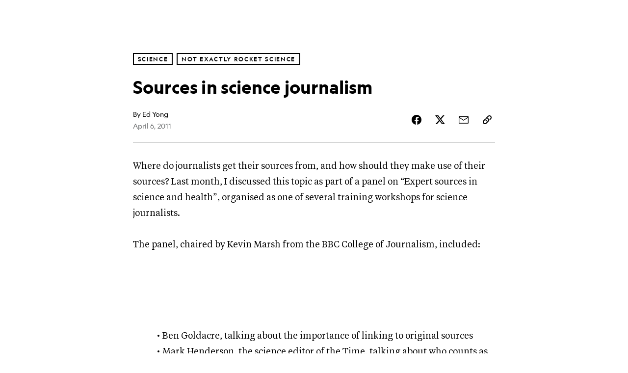

--- FILE ---
content_type: text/css
request_url: https://assets-cdn.nationalgeographic.com/natgeo/53a58ef4f662-release-01-06-2026.3/client/natgeo/css/natgeo-cc114915.css
body_size: 30410
content:
@-webkit-keyframes fadeIn{0%{opacity:0}to{opacity:1}}@keyframes fadeIn{0%{opacity:0}to{opacity:1}}@-webkit-keyframes fadeOut{0%{opacity:1}to{opacity:0}}@keyframes fadeOut{0%{opacity:1}to{opacity:0}}.PageLayout{display:-webkit-box;display:-ms-flexbox;display:flex;margin:0 auto;padding:10px;position:relative}body.Scroll--locked .PageLayout{width:100%;width:100vw}.PageLayout.PageLayout--article,.PageLayout.PageLayout--prismarticle{max-width:100%;overflow:clip}.PageLayout__LeftAside{-webkit-box-flex:0;-ms-flex-positive:0;-ms-flex-negative:0;flex-grow:0;flex-shrink:0}.PageLayout__Main{-ms-flex-preferred-size:0;-webkit-box-flex:1;-ms-flex-positive:1;-ms-flex-negative:1;flex-basis:0;flex-grow:1;flex-shrink:1;min-width:0;width:100%}.PageLayout__RightAside{-webkit-box-flex:0;-ms-flex-positive:0;-ms-flex-negative:0;flex-grow:0;flex-shrink:0}.PageLayout--desktopLg{width:1240px}.PageLayout--desktop{width:1000px}.PageLayout--tablet{width:740px}.PageLayout--mobile{padding:10px 0}.PageLayout--93 .PageLayout__RightAside{margin-left:20px;width:300px}.PageLayout--39 .PageLayout__LeftAside{margin-right:20px;width:300px}.PageLayout--363 .PageLayout__LeftAside,.PageLayout--363 .PageLayout__RightAside{width:300px}.PageLayout--363 .PageLayout__LeftAside{margin-right:20px}.PageLayout--363 .PageLayout__RightAside{margin-left:20px}.PageLayout--273 .PageLayout__LeftAside{margin-right:20px;width:220px}.PageLayout--273 .PageLayout__RightAside{margin-left:20px;width:300px}.PageLayout--clubhouse.PageLayout--desktop .PageLayout__LeftAside,.PageLayout--clubhouse.PageLayout--tablet .PageLayout__LeftAside{width:180px}.PageLayout--404,.PageLayout--home,.PageLayout--hub,.PageLayout--mediaspotlight,.PageLayout--slideshow{padding:0;width:auto}.RelatedTags{font-family:GeoBrandMedium,CenturyGothic,AppleGothic,Gill Sans,Gill Sans MT,sans-serif;font-style:normal;font-weight:500;margin-top:15px;padding-bottom:27px}.RelatedTags h2{font-size:22px;letter-spacing:.6px;line-height:28px}.RelatedTags ul{margin-top:-27px}.RelatedTags a{-webkit-font-feature-settings:"clig" off,"liga" off;font-feature-settings:"clig" off,"liga" off;-webkit-box-orient:vertical;-webkit-box-direction:normal;-webkit-box-pack:center;-ms-flex-pack:center;-webkit-box-align:center;-ms-flex-align:center;-ms-flex-item-align:stretch;align-items:center;align-self:stretch;border:2px solid #000;color:#000;display:-webkit-box;display:-ms-flexbox;display:flex;-ms-flex-direction:column;flex-direction:column;font-size:12px;height:24px;justify-content:center;letter-spacing:1.68px;line-height:18px;padding:0 8px;text-align:center;text-transform:uppercase}.RelatedTags li{height:34px}.RelatedTags a:hover{background-color:#000;color:#fff}@media screen and (max-width:calc(768px - 1px)){.RelatedTags{margin-left:15px}}.TextBadge{-webkit-box-pack:center;-ms-flex-pack:center;-webkit-box-align:baseline;-ms-flex-align:baseline;align-items:baseline;color:#000;display:-webkit-box;display:-ms-flexbox;display:flex;font-family:GeoBrandMedium;font-size:10px;gap:4px;justify-content:center;letter-spacing:2px;line-height:16px;margin-bottom:8px;padding-left:6px;padding-right:6px;text-transform:uppercase}.TextBadge.standard{background-color:#fc0;height:16px}.TextBadge.standard .label{width:60px}.TextBadge.promoted{background-color:#fff}.TextBadge.promoted .label{white-space:nowrap;width:96px}.TextBadge.promoted.mobile{background-color:#edeef0}.TextBadge .icon{background-image:url("data:image/svg+xml;charset=utf-8,%3Csvg xmlns='http://www.w3.org/2000/svg' width='9' height='10' fill='none'%3E%3Cpath fill='%23000' fill-rule='evenodd' d='M3.978 8.166h.952V6.64a.654.654 0 0 0 .238-.499c0-.372-.32-.675-.714-.675-.394 0-.714.303-.714.675 0 .199.093.376.238.5v1.525Zm-2.38.9H7.31v-4.5H1.598v4.5Zm1.428-5.85c0-.744.64-1.35 1.428-1.35.787 0 1.428.606 1.428 1.35v.45H3.026v-.45Zm3.808.45v-.45c0-1.24-1.068-2.25-2.38-2.25-1.313 0-2.38 1.01-2.38 2.25v.45H.646v6.3h7.616v-6.3H6.834Z' clip-rule='evenodd'/%3E%3C/svg%3E");background-position:50%;background-repeat:no-repeat;background-size:cover;height:9px;width:8px}.WithBadge{-webkit-box-orient:vertical;-webkit-box-direction:normal;-ms-flex-direction:column;flex-direction:column;-ms-flex-wrap:wrap;flex-wrap:wrap;margin-bottom:8px}.BadgeRow .Section{white-space:normal}.BadgeRow .Section .SectionLabel{display:inline;top:-3px;white-space:normal}.BadgeRow .Section .SectionLabel:not(:last-child),.BadgeRow .Section .SectionLabel:not(:only-child){margin-right:0}.BadgeRow-Badge.TextBadge{float:left;margin-bottom:3px;margin-right:10px}.Label{-ms-flex-negative:0;flex-shrink:0;margin-right:8px;position:relative;z-index:10}.Label.hero{margin-right:10px}.Section{line-height:1.2}.Section .SectionLabel:first-child{padding-left:0}.Section .SectionLabel:not(:last-child):after{content:" ";display:inline-block;margin-right:8px}.PromoTile{background-color:#fff;display:-webkit-box;display:-ms-flexbox;display:flex;margin:0;overflow:hidden;position:relative;width:auto}.PromoTile:hover .BackgroundImage--zoom .BackgroundImage__Image--highRes{-webkit-transform:scale(1.1) translateZ(0);transform:scale(1.1) translateZ(0)}.PromoTile:hover.PromoTile__Type--gallery .PromoTile__Footer:before,.PromoTile:hover.PromoTile__Type--image .PromoTile__Footer:before,.PromoTile:hover.PromoTile__Type--video .PromoTile__Footer:before{height:5px}.PromoTile .MediaPlaceholder{height:100%}.PromoTile__Type--gallery .PromoTile__Footer:before,.PromoTile__Type--image .PromoTile__Footer:before,.PromoTile__Type--video .PromoTile__Footer:before{background-color:#fc0;bottom:100%;content:"";display:block;height:0;left:-1px;position:absolute;right:-1px;-webkit-transform:translateZ(0);transform:translateZ(0);-webkit-transition:height .25s ease;transition:height .25s ease}.PromoTile__Type--text .PromoTile__Footer{border-top:1px solid #e6e6e6;display:-webkit-box;display:-ms-flexbox;display:flex;-ms-flex-wrap:wrap;flex-wrap:wrap;height:100%}.PromoTile__Type--text .PromoTile__Footer .PromoTile__Title{-moz-osx-font-smoothing:grayscale;-webkit-font-smoothing:antialiased;font-family:GeoEditMedium,Franklin Gothic Medium,Franklin Gothic,ITC Franklin Gothic,Helvetica,Arial,sans-serif;font-size:14px;font-size:28px;font-weight:400;letter-spacing:0;line-height:1.429;line-height:1.214}.PromoTile__Type--text .PromoTile__Footer .PromoTile__Title em,.PromoTile__Type--text .PromoTile__Footer .PromoTile__Title i{font-family:GeoEditMediumItalic,Franklin Gothic Medium,Franklin Gothic,ITC Franklin Gothic,Helvetica,Arial,sans-serif;font-style:normal}.PromoTile__Type--text .PromoTile__Footer .PromoTile__Title em b,.PromoTile__Type--text .PromoTile__Footer .PromoTile__Title em strong,.PromoTile__Type--text .PromoTile__Footer .PromoTile__Title i b,.PromoTile__Type--text .PromoTile__Footer .PromoTile__Title i strong{font-family:GeoEditBoldItalic,Franklin Gothic Medium,Franklin Gothic,ITC Franklin Gothic,Helvetica,Arial,sans-serif;font-weight:400}.PromoTile__Type--text .PromoTile__Footer .PromoTile__Title b,.PromoTile__Type--text .PromoTile__Footer .PromoTile__Title strong{font-family:GeoEditBold,Franklin Gothic Medium,Franklin Gothic,ITC Franklin Gothic,Helvetica,Arial,sans-serif;font-weight:400}.PromoTile__Type--text .PromoTile__Footer .PromoTile__Title b em,.PromoTile__Type--text .PromoTile__Footer .PromoTile__Title b i,.PromoTile__Type--text .PromoTile__Footer .PromoTile__Title strong em,.PromoTile__Type--text .PromoTile__Footer .PromoTile__Title strong i{font-family:GeoEditBoldItalic,Franklin Gothic Medium,Franklin Gothic,ITC Franklin Gothic,Helvetica,Arial,sans-serif;font-style:normal}.PromoTile__Type--text .PromoTile__Footer .PromoTile__Title b,.PromoTile__Type--text .PromoTile__Footer .PromoTile__Title em,.PromoTile__Type--text .PromoTile__Footer .PromoTile__Title i,.PromoTile__Type--text .PromoTile__Footer .PromoTile__Title strong{font-size:14px;font-size:28px;letter-spacing:0;line-height:1.429;line-height:1.214}.PromoTile__Type--text .PromoTile__Footer .PromoTile__Abstract{-moz-osx-font-smoothing:grayscale;-webkit-font-smoothing:antialiased;font-family:GeoEditRegular,Franklin Gothic Medium,Franklin Gothic,ITC Franklin Gothic,Helvetica,Arial,sans-serif;font-size:12px;font-size:16px;font-weight:400;letter-spacing:0;letter-spacing:.1px;line-height:1.429;line-height:1.5}.PromoTile__Type--text .PromoTile__Footer .PromoTile__Abstract em,.PromoTile__Type--text .PromoTile__Footer .PromoTile__Abstract i{font-family:GeoEditRegularItalic,Franklin Gothic Medium,Franklin Gothic,ITC Franklin Gothic,Helvetica,Arial,sans-serif;font-style:normal}.PromoTile__Type--text .PromoTile__Footer .PromoTile__Abstract em b,.PromoTile__Type--text .PromoTile__Footer .PromoTile__Abstract em strong,.PromoTile__Type--text .PromoTile__Footer .PromoTile__Abstract i b,.PromoTile__Type--text .PromoTile__Footer .PromoTile__Abstract i strong{font-family:GeoEditBoldItalic,Franklin Gothic Medium,Franklin Gothic,ITC Franklin Gothic,Helvetica,Arial,sans-serif;font-weight:400}.PromoTile__Type--text .PromoTile__Footer .PromoTile__Abstract b,.PromoTile__Type--text .PromoTile__Footer .PromoTile__Abstract strong{font-family:GeoEditBold,Franklin Gothic Medium,Franklin Gothic,ITC Franklin Gothic,Helvetica,Arial,sans-serif;font-weight:400}.PromoTile__Type--text .PromoTile__Footer .PromoTile__Abstract b em,.PromoTile__Type--text .PromoTile__Footer .PromoTile__Abstract b i,.PromoTile__Type--text .PromoTile__Footer .PromoTile__Abstract strong em,.PromoTile__Type--text .PromoTile__Footer .PromoTile__Abstract strong i{font-family:GeoEditBoldItalic,Franklin Gothic Medium,Franklin Gothic,ITC Franklin Gothic,Helvetica,Arial,sans-serif;font-style:normal}.PromoTile__Type--text .PromoTile__Footer .PromoTile__Abstract b,.PromoTile__Type--text .PromoTile__Footer .PromoTile__Abstract em,.PromoTile__Type--text .PromoTile__Footer .PromoTile__Abstract i,.PromoTile__Type--text .PromoTile__Footer .PromoTile__Abstract p,.PromoTile__Type--text .PromoTile__Footer .PromoTile__Abstract strong{font-size:12px;font-size:16px;letter-spacing:0;letter-spacing:.1px;line-height:1.429;line-height:1.5}.PromoTile__Type--text .PromoTile__Footer .PromoTile__Abstract p{-moz-osx-font-smoothing:grayscale;-webkit-font-smoothing:antialiased;font-family:GeoEditRegular,Franklin Gothic Medium,Franklin Gothic,ITC Franklin Gothic,Helvetica,Arial,sans-serif;font-weight:400}.PromoTile__Type--text .PromoTile__Footer .PromoTile__Abstract p em,.PromoTile__Type--text .PromoTile__Footer .PromoTile__Abstract p i{font-family:GeoEditRegularItalic,Franklin Gothic Medium,Franklin Gothic,ITC Franklin Gothic,Helvetica,Arial,sans-serif;font-style:normal}.PromoTile__Type--text .PromoTile__Footer .PromoTile__Abstract p em b,.PromoTile__Type--text .PromoTile__Footer .PromoTile__Abstract p em strong,.PromoTile__Type--text .PromoTile__Footer .PromoTile__Abstract p i b,.PromoTile__Type--text .PromoTile__Footer .PromoTile__Abstract p i strong{font-family:GeoEditBoldItalic,Franklin Gothic Medium,Franklin Gothic,ITC Franklin Gothic,Helvetica,Arial,sans-serif;font-weight:400}.PromoTile__Type--text .PromoTile__Footer .PromoTile__Abstract p b,.PromoTile__Type--text .PromoTile__Footer .PromoTile__Abstract p strong{font-family:GeoEditBold,Franklin Gothic Medium,Franklin Gothic,ITC Franklin Gothic,Helvetica,Arial,sans-serif;font-weight:400}.PromoTile__Type--text .PromoTile__Footer .PromoTile__Abstract p b em,.PromoTile__Type--text .PromoTile__Footer .PromoTile__Abstract p b i,.PromoTile__Type--text .PromoTile__Footer .PromoTile__Abstract p strong em,.PromoTile__Type--text .PromoTile__Footer .PromoTile__Abstract p strong i{font-family:GeoEditBoldItalic,Franklin Gothic Medium,Franklin Gothic,ITC Franklin Gothic,Helvetica,Arial,sans-serif;font-style:normal}.PromoTile__Type--text .PromoTile__Footer .PromoTile__Abstract p b,.PromoTile__Type--text .PromoTile__Footer .PromoTile__Abstract p em,.PromoTile__Type--text .PromoTile__Footer .PromoTile__Abstract p i,.PromoTile__Type--text .PromoTile__Footer .PromoTile__Abstract p strong{font-size:12px;font-size:16px;letter-spacing:0;letter-spacing:.1px;line-height:1.429;line-height:1.5}.PromoTile__Type--text .PromoTile__Footer .PromoTile__Button{-ms-flex-item-align:end;-ms-flex-preferred-size:100%;align-self:flex-end;flex-basis:100%}.PromoTile__Logo{display:none}.PromoTile__LockIcon{display:block;height:18px;margin-left:-5px;margin-right:5px;z-index:10}.PromoTile__Link{bottom:0;height:100%;left:0;position:absolute;right:0;top:0;width:100%;z-index:10}.PromoTile__Link:focus{border:2px solid #fff}.PromoTile__Link:focus:after{border:2px solid #0651c2;content:"";height:100%;left:0;position:absolute;top:0;width:100%}.PromoTile__Header{-webkit-box-flex:1;-webkit-box-ordinal-group:2;-ms-flex-order:1;background-color:#fff;display:-webkit-box;display:-ms-flexbox;display:flex;-ms-flex:1 1 auto;flex:1 1 auto;order:1}.PromoTile__Footer,.PromoTile__Header{height:auto;position:relative;width:100%}.PromoTile__Footer{-webkit-box-flex:1;border-bottom:1px solid #e6e6e6;border-left:1px solid #e6e6e6;border-right:1px solid #e6e6e6;-ms-flex:1 0 auto;flex:1 0 auto;padding:15px 18px;text-decoration:none}.PromoTile .SectionLabel{-moz-osx-font-smoothing:grayscale;-webkit-font-smoothing:antialiased;font-family:GeoBrandRegular,CenturyGothic,AppleGothic,Gill Sans,Gill Sans MT,sans-serif;font-size:12px;font-weight:400;letter-spacing:3px;line-height:1.5;text-transform:uppercase}.PromoTile .SectionLabel em,.PromoTile .SectionLabel i{font-family:GeoBrandRegularItalic,CenturyGothic,AppleGothic,Gill Sans,Gill Sans MT,sans-serif;font-style:normal;text-transform:uppercase}.PromoTile .SectionLabel em b,.PromoTile .SectionLabel em strong,.PromoTile .SectionLabel i b,.PromoTile .SectionLabel i strong{font-family:GeoBrandBoldItalic,CenturyGothic,AppleGothic,Gill Sans,Gill Sans MT,sans-serif;font-weight:400;text-transform:uppercase}.PromoTile .SectionLabel b,.PromoTile .SectionLabel strong{font-family:GeoBrandBold,CenturyGothic,AppleGothic,Gill Sans,Gill Sans MT,sans-serif;font-weight:400;text-transform:uppercase}.PromoTile .SectionLabel b em,.PromoTile .SectionLabel b i,.PromoTile .SectionLabel strong em,.PromoTile .SectionLabel strong i{font-family:GeoBrandBoldItalic,CenturyGothic,AppleGothic,Gill Sans,Gill Sans MT,sans-serif;font-style:normal;text-transform:uppercase}.PromoTile .SectionLabel b,.PromoTile .SectionLabel em,.PromoTile .SectionLabel i,.PromoTile .SectionLabel strong{font-size:12px;letter-spacing:3px;line-height:1.5}.PromoTile .SectionLabel{border:0;color:#555;display:inline-block;margin-right:15px;margin-top:0;padding:0;position:relative;text-decoration:none;z-index:11}.PromoTile .SectionLabel:first-child{-moz-osx-font-smoothing:grayscale;-webkit-font-smoothing:antialiased;font-family:GeoBrandBold,CenturyGothic,AppleGothic,Gill Sans,Gill Sans MT,sans-serif;font-size:12px;font-weight:400;letter-spacing:3px;line-height:1.5;text-transform:uppercase}.PromoTile .SectionLabel:first-child b,.PromoTile .SectionLabel:first-child strong{font-weight:400}.PromoTile .SectionLabel:first-child em,.PromoTile .SectionLabel:first-child i{font-family:GeoBrandBoldItalic,CenturyGothic,AppleGothic,Gill Sans,Gill Sans MT,sans-serif;font-style:normal;text-transform:uppercase}.PromoTile .SectionLabel:first-child b,.PromoTile .SectionLabel:first-child em,.PromoTile .SectionLabel:first-child i,.PromoTile .SectionLabel:first-child strong{font-size:12px;letter-spacing:3px;line-height:1.5}.PromoTile .SectionLabel:first-child{color:#555}.PromoTile .SectionLabel:only-child{-moz-osx-font-smoothing:grayscale;-webkit-font-smoothing:antialiased;font-family:GeoBrandBold,CenturyGothic,AppleGothic,Gill Sans,Gill Sans MT,sans-serif;font-size:12px;font-weight:400;letter-spacing:3px;line-height:1.5;text-transform:uppercase}.PromoTile .SectionLabel:only-child b,.PromoTile .SectionLabel:only-child strong{font-weight:400}.PromoTile .SectionLabel:only-child em,.PromoTile .SectionLabel:only-child i{font-family:GeoBrandBoldItalic,CenturyGothic,AppleGothic,Gill Sans,Gill Sans MT,sans-serif;font-style:normal;text-transform:uppercase}.PromoTile .SectionLabel:only-child b,.PromoTile .SectionLabel:only-child em,.PromoTile .SectionLabel:only-child i,.PromoTile .SectionLabel:only-child strong{font-size:12px;letter-spacing:3px;line-height:1.5}.PromoTile .SectionLabel:only-child{color:#555;margin-right:0}.PromoTile .SectionLabel:only-child.SectionLabel--sponsor{color:#fff}.PromoTile .SectionLabel.SectionLabel--sponsor,.PromoTile .SectionLabel.SectionLabel--vertical{-moz-osx-font-smoothing:grayscale;-webkit-font-smoothing:antialiased;font-family:GeoBrandBold,CenturyGothic,AppleGothic,Gill Sans,Gill Sans MT,sans-serif;font-size:12px;font-weight:400;letter-spacing:3px;line-height:1.5;text-transform:uppercase}.PromoTile .SectionLabel.SectionLabel--sponsor b,.PromoTile .SectionLabel.SectionLabel--sponsor strong,.PromoTile .SectionLabel.SectionLabel--vertical b,.PromoTile .SectionLabel.SectionLabel--vertical strong{font-weight:400}.PromoTile .SectionLabel.SectionLabel--sponsor em,.PromoTile .SectionLabel.SectionLabel--sponsor i,.PromoTile .SectionLabel.SectionLabel--vertical em,.PromoTile .SectionLabel.SectionLabel--vertical i{font-family:GeoBrandBoldItalic,CenturyGothic,AppleGothic,Gill Sans,Gill Sans MT,sans-serif;font-style:normal;text-transform:uppercase}.PromoTile .SectionLabel.SectionLabel--sponsor b,.PromoTile .SectionLabel.SectionLabel--sponsor em,.PromoTile .SectionLabel.SectionLabel--sponsor i,.PromoTile .SectionLabel.SectionLabel--sponsor strong,.PromoTile .SectionLabel.SectionLabel--vertical b,.PromoTile .SectionLabel.SectionLabel--vertical em,.PromoTile .SectionLabel.SectionLabel--vertical i,.PromoTile .SectionLabel.SectionLabel--vertical strong{font-size:12px;letter-spacing:3px;line-height:1.5}.PromoTile .SectionLabel.SectionLabel--subfranchise{-moz-osx-font-smoothing:grayscale;-webkit-font-smoothing:antialiased;font-family:GeoBrandRegular,CenturyGothic,AppleGothic,Gill Sans,Gill Sans MT,sans-serif;font-size:12px;font-weight:400;letter-spacing:3px;line-height:1.5;text-transform:uppercase}.PromoTile .SectionLabel.SectionLabel--subfranchise em,.PromoTile .SectionLabel.SectionLabel--subfranchise i{font-family:GeoBrandRegularItalic,CenturyGothic,AppleGothic,Gill Sans,Gill Sans MT,sans-serif;font-style:normal;text-transform:uppercase}.PromoTile .SectionLabel.SectionLabel--subfranchise em b,.PromoTile .SectionLabel.SectionLabel--subfranchise em strong,.PromoTile .SectionLabel.SectionLabel--subfranchise i b,.PromoTile .SectionLabel.SectionLabel--subfranchise i strong{font-family:GeoBrandBoldItalic,CenturyGothic,AppleGothic,Gill Sans,Gill Sans MT,sans-serif;font-weight:400;text-transform:uppercase}.PromoTile .SectionLabel.SectionLabel--subfranchise b,.PromoTile .SectionLabel.SectionLabel--subfranchise strong{font-family:GeoBrandBold,CenturyGothic,AppleGothic,Gill Sans,Gill Sans MT,sans-serif;font-weight:400;text-transform:uppercase}.PromoTile .SectionLabel.SectionLabel--subfranchise b em,.PromoTile .SectionLabel.SectionLabel--subfranchise b i,.PromoTile .SectionLabel.SectionLabel--subfranchise strong em,.PromoTile .SectionLabel.SectionLabel--subfranchise strong i{font-family:GeoBrandBoldItalic,CenturyGothic,AppleGothic,Gill Sans,Gill Sans MT,sans-serif;font-style:normal;text-transform:uppercase}.PromoTile .SectionLabel.SectionLabel--subfranchise b,.PromoTile .SectionLabel.SectionLabel--subfranchise em,.PromoTile .SectionLabel.SectionLabel--subfranchise i,.PromoTile .SectionLabel.SectionLabel--subfranchise strong{font-size:12px;letter-spacing:3px;line-height:1.5}.PromoTile .SectionLabel.SectionLabel--subfranchise{color:#555}.PromoTile .SectionLabel--link:hover{cursor:pointer;text-decoration:underline}.PromoTile .SectionLabel--link:hover.SectionLabel--vertical{color:#a4a4a4;text-decoration:none}.PromoTile .SectionLabel--link:hover.SectionLabel--sponsor,.PromoTile .SectionLabel--link:hover.SectionLabel--subfranchise{text-decoration:underline}.PromoTile__Button{margin-top:20px}.PromoTile__Button button{color:#000}.no-touch .PromoTile__Button button:hover{background-color:transparent;color:#000}.PromoTile__Button button.Button{-moz-osx-font-smoothing:grayscale;-webkit-font-smoothing:antialiased;font-family:GeoBrandBold,CenturyGothic,AppleGothic,Gill Sans,Gill Sans MT,sans-serif;font-size:12px;font-weight:400;letter-spacing:3px;line-height:1.5;text-transform:uppercase}.PromoTile__Button button.Button b,.PromoTile__Button button.Button strong{font-weight:400}.PromoTile__Button button.Button em,.PromoTile__Button button.Button i{font-family:GeoBrandBoldItalic,CenturyGothic,AppleGothic,Gill Sans,Gill Sans MT,sans-serif;font-style:normal;text-transform:uppercase}.PromoTile__Button button.Button b,.PromoTile__Button button.Button em,.PromoTile__Button button.Button i,.PromoTile__Button button.Button strong{font-size:12px;letter-spacing:3px;line-height:1.5}.PromoTile__Button button.Button{border:0;margin-bottom:0;margin-right:0;padding:0}.PromoTile__Button button.Button .Icon{fill:#000;height:18px;margin:0 6px 0 0;max-width:inherit;width:18px}.PromoTile__Button button.Button .Icon--video{height:15px;width:15px}.PromoTile__Button button.Button .Icon--gallery{height:12px;width:12px}.PromoTile__Section{display:-webkit-box;display:-ms-flexbox;display:flex;margin-bottom:12px}.PromoTile__Title{-moz-osx-font-smoothing:grayscale;-webkit-font-smoothing:antialiased;color:#000;font-family:GeoEditMedium,Franklin Gothic Medium,Franklin Gothic,ITC Franklin Gothic,Helvetica,Arial,sans-serif;font-size:14px;font-size:22px;font-weight:400;letter-spacing:0;letter-spacing:.1px;line-height:1.429;line-height:1.273}.PromoTile__Title em,.PromoTile__Title i{font-family:GeoEditMediumItalic,Franklin Gothic Medium,Franklin Gothic,ITC Franklin Gothic,Helvetica,Arial,sans-serif;font-style:normal}.PromoTile__Title em b,.PromoTile__Title em strong,.PromoTile__Title i b,.PromoTile__Title i strong{font-family:GeoEditBoldItalic,Franklin Gothic Medium,Franklin Gothic,ITC Franklin Gothic,Helvetica,Arial,sans-serif;font-weight:400}.PromoTile__Title b,.PromoTile__Title strong{font-family:GeoEditBold,Franklin Gothic Medium,Franklin Gothic,ITC Franklin Gothic,Helvetica,Arial,sans-serif;font-weight:400}.PromoTile__Title b em,.PromoTile__Title b i,.PromoTile__Title strong em,.PromoTile__Title strong i{font-family:GeoEditBoldItalic,Franklin Gothic Medium,Franklin Gothic,ITC Franklin Gothic,Helvetica,Arial,sans-serif;font-style:normal}.PromoTile__Title b,.PromoTile__Title em,.PromoTile__Title i,.PromoTile__Title strong{font-size:14px;font-size:22px;letter-spacing:0;letter-spacing:.1px;line-height:1.429;line-height:1.273}@media screen and (max-width:calc(480px - 1px)){.PromoTile__Title--truncated{display:none}}@media screen and (min-width:480px){.PromoTile__Title--mobile{display:none}}.PromoTile__Title.PromoTile__Title--hero{-moz-osx-font-smoothing:grayscale;-webkit-font-smoothing:antialiased;font-family:GeoEditMedium,Franklin Gothic Medium,Franklin Gothic,ITC Franklin Gothic,Helvetica,Arial,sans-serif;font-size:14px;font-size:38px;font-weight:400;letter-spacing:0;line-height:1.429;line-height:1.211}.PromoTile__Title.PromoTile__Title--hero em,.PromoTile__Title.PromoTile__Title--hero i{font-family:GeoEditMediumItalic,Franklin Gothic Medium,Franklin Gothic,ITC Franklin Gothic,Helvetica,Arial,sans-serif;font-style:normal}.PromoTile__Title.PromoTile__Title--hero em b,.PromoTile__Title.PromoTile__Title--hero em strong,.PromoTile__Title.PromoTile__Title--hero i b,.PromoTile__Title.PromoTile__Title--hero i strong{font-family:GeoEditBoldItalic,Franklin Gothic Medium,Franklin Gothic,ITC Franklin Gothic,Helvetica,Arial,sans-serif;font-weight:400}.PromoTile__Title.PromoTile__Title--hero b,.PromoTile__Title.PromoTile__Title--hero strong{font-family:GeoEditBold,Franklin Gothic Medium,Franklin Gothic,ITC Franklin Gothic,Helvetica,Arial,sans-serif;font-weight:400}.PromoTile__Title.PromoTile__Title--hero b em,.PromoTile__Title.PromoTile__Title--hero b i,.PromoTile__Title.PromoTile__Title--hero strong em,.PromoTile__Title.PromoTile__Title--hero strong i{font-family:GeoEditBoldItalic,Franklin Gothic Medium,Franklin Gothic,ITC Franklin Gothic,Helvetica,Arial,sans-serif;font-style:normal}.PromoTile__Title.PromoTile__Title--hero b,.PromoTile__Title.PromoTile__Title--hero em,.PromoTile__Title.PromoTile__Title--hero i,.PromoTile__Title.PromoTile__Title--hero strong{font-size:14px;font-size:38px;letter-spacing:0;line-height:1.429;line-height:1.211}.PromoTile__Abstract{color:#333;margin-top:16px}.PromoTile__Layout--horizontal.PromoTile.PromoTile__Type--gallery,.PromoTile__Layout--horizontal.PromoTile.PromoTile__Type--image,.PromoTile__Layout--horizontal.PromoTile.PromoTile__Type--text,.PromoTile__Layout--horizontal.PromoTile.PromoTile__Type--video{-webkit-box-align:center;-ms-flex-align:center;-webkit-box-orient:horizontal;-webkit-box-direction:reverse;align-items:center;border:1px solid #e6e6e6;-ms-flex-direction:row-reverse;flex-direction:row-reverse;height:234px}.PromoTile__Layout--horizontal.PromoTile.PromoTile__Type--gallery .PromoTile__Title--truncated,.PromoTile__Layout--horizontal.PromoTile.PromoTile__Type--image .PromoTile__Title--truncated,.PromoTile__Layout--horizontal.PromoTile.PromoTile__Type--text .PromoTile__Title--truncated,.PromoTile__Layout--horizontal.PromoTile.PromoTile__Type--video .PromoTile__Title--truncated{display:block}.PromoTile__Layout--horizontal.PromoTile.PromoTile__Type--gallery .PromoTile__Title--mobile,.PromoTile__Layout--horizontal.PromoTile.PromoTile__Type--image .PromoTile__Title--mobile,.PromoTile__Layout--horizontal.PromoTile.PromoTile__Type--text .PromoTile__Title--mobile,.PromoTile__Layout--horizontal.PromoTile.PromoTile__Type--video .PromoTile__Title--mobile{display:none}.PromoTile__Layout--horizontal.PromoTile.PromoTile__Type--gallery .PromoTile__Header,.PromoTile__Layout--horizontal.PromoTile.PromoTile__Type--image .PromoTile__Header,.PromoTile__Layout--horizontal.PromoTile.PromoTile__Type--text .PromoTile__Header,.PromoTile__Layout--horizontal.PromoTile.PromoTile__Type--video .PromoTile__Header{-webkit-box-flex:0;-ms-flex:0 0 314px;flex:0 0 314px;height:100%}.PromoTile__Layout--horizontal.PromoTile.PromoTile__Type--gallery .PromoTile__Footer,.PromoTile__Layout--horizontal.PromoTile.PromoTile__Type--image .PromoTile__Footer,.PromoTile__Layout--horizontal.PromoTile.PromoTile__Type--text .PromoTile__Footer,.PromoTile__Layout--horizontal.PromoTile.PromoTile__Type--video .PromoTile__Footer{-webkit-box-align:start;-ms-flex-align:start;-webkit-box-flex:1;-webkit-box-orient:vertical;-webkit-box-direction:normal;-webkit-box-pack:start;-ms-flex-pack:start;align-items:flex-start;border:0;display:-webkit-box;display:-ms-flexbox;display:flex;-ms-flex:1 1 100%;flex:1 1 100%;-ms-flex-direction:column;flex-direction:column;height:100%;justify-content:flex-start;padding:25px 30px 30px}.PromoTile__Layout--horizontal.PromoTile.PromoTile__Type--gallery .PromoTile__Footer:before,.PromoTile__Layout--horizontal.PromoTile.PromoTile__Type--image .PromoTile__Footer:before,.PromoTile__Layout--horizontal.PromoTile.PromoTile__Type--text .PromoTile__Footer:before,.PromoTile__Layout--horizontal.PromoTile.PromoTile__Type--video .PromoTile__Footer:before{bottom:-1px;left:-100%;right:100%}@media (max-width:400px){.PromoTile__Layout--horizontal.PromoTile.PromoTile__Type--gallery .PromoTile__Footer:before,.PromoTile__Layout--horizontal.PromoTile.PromoTile__Type--image .PromoTile__Footer:before,.PromoTile__Layout--horizontal.PromoTile.PromoTile__Type--text .PromoTile__Footer:before,.PromoTile__Layout--horizontal.PromoTile.PromoTile__Type--video .PromoTile__Footer:before{display:none}}.PromoTile__Layout--horizontal.PromoTile.PromoTile__Type--gallery .PromoTile__Footer .PromoTile__Section_and_title,.PromoTile__Layout--horizontal.PromoTile.PromoTile__Type--image .PromoTile__Footer .PromoTile__Section_and_title,.PromoTile__Layout--horizontal.PromoTile.PromoTile__Type--text .PromoTile__Footer .PromoTile__Section_and_title,.PromoTile__Layout--horizontal.PromoTile.PromoTile__Type--video .PromoTile__Footer .PromoTile__Section_and_title{-webkit-box-flex:1;-webkit-box-orient:vertical;-webkit-box-direction:normal;display:-webkit-box;display:-ms-flexbox;display:flex;-ms-flex:1;flex:1;-ms-flex-direction:column;flex-direction:column;width:100%}.PromoTile__Layout--horizontal.PromoTile.PromoTile__Type--gallery .PromoTile__Footer .PromoTile__Section,.PromoTile__Layout--horizontal.PromoTile.PromoTile__Type--image .PromoTile__Footer .PromoTile__Section,.PromoTile__Layout--horizontal.PromoTile.PromoTile__Type--text .PromoTile__Footer .PromoTile__Section,.PromoTile__Layout--horizontal.PromoTile.PromoTile__Type--video .PromoTile__Footer .PromoTile__Section{margin-bottom:20px}.PromoTile__Layout--horizontal.PromoTile.PromoTile__Type--gallery .PromoTile__Footer .PromoTile__Button,.PromoTile__Layout--horizontal.PromoTile.PromoTile__Type--image .PromoTile__Footer .PromoTile__Button,.PromoTile__Layout--horizontal.PromoTile.PromoTile__Type--text .PromoTile__Footer .PromoTile__Button,.PromoTile__Layout--horizontal.PromoTile.PromoTile__Type--video .PromoTile__Footer .PromoTile__Button{-webkit-box-flex:0;-ms-flex:0;flex:0;margin-top:0}.PromoTile__Layout--horizontal.PromoTile.PromoTile__Type--gallery.PromoTile__Type--gallery:hover .PromoTile__Footer:before,.PromoTile__Layout--horizontal.PromoTile.PromoTile__Type--image.PromoTile__Type--gallery:hover .PromoTile__Footer:before,.PromoTile__Layout--horizontal.PromoTile.PromoTile__Type--text.PromoTile__Type--gallery:hover .PromoTile__Footer:before,.PromoTile__Layout--horizontal.PromoTile.PromoTile__Type--video.PromoTile__Type--gallery:hover .PromoTile__Footer:before{height:5px}.PromoTile__Layout--horizontal.PromoTile.PromoTile__Type--gallery.PromoTile__Type--text .PromoTile__Button,.PromoTile__Layout--horizontal.PromoTile.PromoTile__Type--image.PromoTile__Type--text .PromoTile__Button,.PromoTile__Layout--horizontal.PromoTile.PromoTile__Type--text.PromoTile__Type--text .PromoTile__Button,.PromoTile__Layout--horizontal.PromoTile.PromoTile__Type--video.PromoTile__Type--text .PromoTile__Button{-ms-flex-item-align:start;align-self:flex-start;display:-webkit-box;display:-ms-flexbox;display:flex}.PromoTile__Layout--horizontal.PromoTile.PromoTile__Type--gallery.PromoTile__Type--text .PromoTile__Title,.PromoTile__Layout--horizontal.PromoTile.PromoTile__Type--image.PromoTile__Type--text .PromoTile__Title,.PromoTile__Layout--horizontal.PromoTile.PromoTile__Type--text.PromoTile__Type--text .PromoTile__Title,.PromoTile__Layout--horizontal.PromoTile.PromoTile__Type--video.PromoTile__Type--text .PromoTile__Title{-moz-osx-font-smoothing:grayscale;-webkit-font-smoothing:antialiased;font-family:GeoEditMedium,Franklin Gothic Medium,Franklin Gothic,ITC Franklin Gothic,Helvetica,Arial,sans-serif;font-size:14px;font-size:22px;font-weight:400;letter-spacing:0;letter-spacing:.1px;line-height:1.429;line-height:1.273}.PromoTile__Layout--horizontal.PromoTile.PromoTile__Type--gallery.PromoTile__Type--text .PromoTile__Title em,.PromoTile__Layout--horizontal.PromoTile.PromoTile__Type--gallery.PromoTile__Type--text .PromoTile__Title i,.PromoTile__Layout--horizontal.PromoTile.PromoTile__Type--image.PromoTile__Type--text .PromoTile__Title em,.PromoTile__Layout--horizontal.PromoTile.PromoTile__Type--image.PromoTile__Type--text .PromoTile__Title i,.PromoTile__Layout--horizontal.PromoTile.PromoTile__Type--text.PromoTile__Type--text .PromoTile__Title em,.PromoTile__Layout--horizontal.PromoTile.PromoTile__Type--text.PromoTile__Type--text .PromoTile__Title i,.PromoTile__Layout--horizontal.PromoTile.PromoTile__Type--video.PromoTile__Type--text .PromoTile__Title em,.PromoTile__Layout--horizontal.PromoTile.PromoTile__Type--video.PromoTile__Type--text .PromoTile__Title i{font-family:GeoEditMediumItalic,Franklin Gothic Medium,Franklin Gothic,ITC Franklin Gothic,Helvetica,Arial,sans-serif;font-style:normal}.PromoTile__Layout--horizontal.PromoTile.PromoTile__Type--gallery.PromoTile__Type--text .PromoTile__Title em b,.PromoTile__Layout--horizontal.PromoTile.PromoTile__Type--gallery.PromoTile__Type--text .PromoTile__Title em strong,.PromoTile__Layout--horizontal.PromoTile.PromoTile__Type--gallery.PromoTile__Type--text .PromoTile__Title i b,.PromoTile__Layout--horizontal.PromoTile.PromoTile__Type--gallery.PromoTile__Type--text .PromoTile__Title i strong,.PromoTile__Layout--horizontal.PromoTile.PromoTile__Type--image.PromoTile__Type--text .PromoTile__Title em b,.PromoTile__Layout--horizontal.PromoTile.PromoTile__Type--image.PromoTile__Type--text .PromoTile__Title em strong,.PromoTile__Layout--horizontal.PromoTile.PromoTile__Type--image.PromoTile__Type--text .PromoTile__Title i b,.PromoTile__Layout--horizontal.PromoTile.PromoTile__Type--image.PromoTile__Type--text .PromoTile__Title i strong,.PromoTile__Layout--horizontal.PromoTile.PromoTile__Type--text.PromoTile__Type--text .PromoTile__Title em b,.PromoTile__Layout--horizontal.PromoTile.PromoTile__Type--text.PromoTile__Type--text .PromoTile__Title em strong,.PromoTile__Layout--horizontal.PromoTile.PromoTile__Type--text.PromoTile__Type--text .PromoTile__Title i b,.PromoTile__Layout--horizontal.PromoTile.PromoTile__Type--text.PromoTile__Type--text .PromoTile__Title i strong,.PromoTile__Layout--horizontal.PromoTile.PromoTile__Type--video.PromoTile__Type--text .PromoTile__Title em b,.PromoTile__Layout--horizontal.PromoTile.PromoTile__Type--video.PromoTile__Type--text .PromoTile__Title em strong,.PromoTile__Layout--horizontal.PromoTile.PromoTile__Type--video.PromoTile__Type--text .PromoTile__Title i b,.PromoTile__Layout--horizontal.PromoTile.PromoTile__Type--video.PromoTile__Type--text .PromoTile__Title i strong{font-family:GeoEditBoldItalic,Franklin Gothic Medium,Franklin Gothic,ITC Franklin Gothic,Helvetica,Arial,sans-serif;font-weight:400}.PromoTile__Layout--horizontal.PromoTile.PromoTile__Type--gallery.PromoTile__Type--text .PromoTile__Title b,.PromoTile__Layout--horizontal.PromoTile.PromoTile__Type--gallery.PromoTile__Type--text .PromoTile__Title strong,.PromoTile__Layout--horizontal.PromoTile.PromoTile__Type--image.PromoTile__Type--text .PromoTile__Title b,.PromoTile__Layout--horizontal.PromoTile.PromoTile__Type--image.PromoTile__Type--text .PromoTile__Title strong,.PromoTile__Layout--horizontal.PromoTile.PromoTile__Type--text.PromoTile__Type--text .PromoTile__Title b,.PromoTile__Layout--horizontal.PromoTile.PromoTile__Type--text.PromoTile__Type--text .PromoTile__Title strong,.PromoTile__Layout--horizontal.PromoTile.PromoTile__Type--video.PromoTile__Type--text .PromoTile__Title b,.PromoTile__Layout--horizontal.PromoTile.PromoTile__Type--video.PromoTile__Type--text .PromoTile__Title strong{font-family:GeoEditBold,Franklin Gothic Medium,Franklin Gothic,ITC Franklin Gothic,Helvetica,Arial,sans-serif;font-weight:400}.PromoTile__Layout--horizontal.PromoTile.PromoTile__Type--gallery.PromoTile__Type--text .PromoTile__Title b em,.PromoTile__Layout--horizontal.PromoTile.PromoTile__Type--gallery.PromoTile__Type--text .PromoTile__Title b i,.PromoTile__Layout--horizontal.PromoTile.PromoTile__Type--gallery.PromoTile__Type--text .PromoTile__Title strong em,.PromoTile__Layout--horizontal.PromoTile.PromoTile__Type--gallery.PromoTile__Type--text .PromoTile__Title strong i,.PromoTile__Layout--horizontal.PromoTile.PromoTile__Type--image.PromoTile__Type--text .PromoTile__Title b em,.PromoTile__Layout--horizontal.PromoTile.PromoTile__Type--image.PromoTile__Type--text .PromoTile__Title b i,.PromoTile__Layout--horizontal.PromoTile.PromoTile__Type--image.PromoTile__Type--text .PromoTile__Title strong em,.PromoTile__Layout--horizontal.PromoTile.PromoTile__Type--image.PromoTile__Type--text .PromoTile__Title strong i,.PromoTile__Layout--horizontal.PromoTile.PromoTile__Type--text.PromoTile__Type--text .PromoTile__Title b em,.PromoTile__Layout--horizontal.PromoTile.PromoTile__Type--text.PromoTile__Type--text .PromoTile__Title b i,.PromoTile__Layout--horizontal.PromoTile.PromoTile__Type--text.PromoTile__Type--text .PromoTile__Title strong em,.PromoTile__Layout--horizontal.PromoTile.PromoTile__Type--text.PromoTile__Type--text .PromoTile__Title strong i,.PromoTile__Layout--horizontal.PromoTile.PromoTile__Type--video.PromoTile__Type--text .PromoTile__Title b em,.PromoTile__Layout--horizontal.PromoTile.PromoTile__Type--video.PromoTile__Type--text .PromoTile__Title b i,.PromoTile__Layout--horizontal.PromoTile.PromoTile__Type--video.PromoTile__Type--text .PromoTile__Title strong em,.PromoTile__Layout--horizontal.PromoTile.PromoTile__Type--video.PromoTile__Type--text .PromoTile__Title strong i{font-family:GeoEditBoldItalic,Franklin Gothic Medium,Franklin Gothic,ITC Franklin Gothic,Helvetica,Arial,sans-serif;font-style:normal}.PromoTile__Layout--horizontal.PromoTile.PromoTile__Type--gallery.PromoTile__Type--text .PromoTile__Title b,.PromoTile__Layout--horizontal.PromoTile.PromoTile__Type--gallery.PromoTile__Type--text .PromoTile__Title em,.PromoTile__Layout--horizontal.PromoTile.PromoTile__Type--gallery.PromoTile__Type--text .PromoTile__Title i,.PromoTile__Layout--horizontal.PromoTile.PromoTile__Type--gallery.PromoTile__Type--text .PromoTile__Title strong,.PromoTile__Layout--horizontal.PromoTile.PromoTile__Type--image.PromoTile__Type--text .PromoTile__Title b,.PromoTile__Layout--horizontal.PromoTile.PromoTile__Type--image.PromoTile__Type--text .PromoTile__Title em,.PromoTile__Layout--horizontal.PromoTile.PromoTile__Type--image.PromoTile__Type--text .PromoTile__Title i,.PromoTile__Layout--horizontal.PromoTile.PromoTile__Type--image.PromoTile__Type--text .PromoTile__Title strong,.PromoTile__Layout--horizontal.PromoTile.PromoTile__Type--text.PromoTile__Type--text .PromoTile__Title b,.PromoTile__Layout--horizontal.PromoTile.PromoTile__Type--text.PromoTile__Type--text .PromoTile__Title em,.PromoTile__Layout--horizontal.PromoTile.PromoTile__Type--text.PromoTile__Type--text .PromoTile__Title i,.PromoTile__Layout--horizontal.PromoTile.PromoTile__Type--text.PromoTile__Type--text .PromoTile__Title strong,.PromoTile__Layout--horizontal.PromoTile.PromoTile__Type--video.PromoTile__Type--text .PromoTile__Title b,.PromoTile__Layout--horizontal.PromoTile.PromoTile__Type--video.PromoTile__Type--text .PromoTile__Title em,.PromoTile__Layout--horizontal.PromoTile.PromoTile__Type--video.PromoTile__Type--text .PromoTile__Title i,.PromoTile__Layout--horizontal.PromoTile.PromoTile__Type--video.PromoTile__Type--text .PromoTile__Title strong{font-size:14px;font-size:22px;letter-spacing:0;letter-spacing:.1px;line-height:1.429;line-height:1.273}@media (max-width:699.99px){.PromoTile__Layout--horizontal.PromoTile.PromoTile__Type--gallery,.PromoTile__Layout--horizontal.PromoTile.PromoTile__Type--image,.PromoTile__Layout--horizontal.PromoTile.PromoTile__Type--text,.PromoTile__Layout--horizontal.PromoTile.PromoTile__Type--video{height:160px}.PromoTile__Layout--horizontal.PromoTile.PromoTile__Type--gallery .PromoTile__Header,.PromoTile__Layout--horizontal.PromoTile.PromoTile__Type--image .PromoTile__Header,.PromoTile__Layout--horizontal.PromoTile.PromoTile__Type--text .PromoTile__Header,.PromoTile__Layout--horizontal.PromoTile.PromoTile__Type--video .PromoTile__Header{-webkit-box-flex:0;-ms-flex:0 0 160px;flex:0 0 160px;height:100%}.PromoTile__Layout--horizontal.PromoTile.PromoTile__Type--gallery .PromoTile__Footer,.PromoTile__Layout--horizontal.PromoTile.PromoTile__Type--image .PromoTile__Footer,.PromoTile__Layout--horizontal.PromoTile.PromoTile__Type--text .PromoTile__Footer,.PromoTile__Layout--horizontal.PromoTile.PromoTile__Type--video .PromoTile__Footer{display:-webkit-box;display:-ms-flexbox;display:flex;padding:13px 20px}.PromoTile__Layout--horizontal.PromoTile.PromoTile__Type--gallery .PromoTile__Footer .PromoTile__Section,.PromoTile__Layout--horizontal.PromoTile.PromoTile__Type--image .PromoTile__Footer .PromoTile__Section,.PromoTile__Layout--horizontal.PromoTile.PromoTile__Type--text .PromoTile__Footer .PromoTile__Section,.PromoTile__Layout--horizontal.PromoTile.PromoTile__Type--video .PromoTile__Footer .PromoTile__Section{margin-bottom:8px}.PromoTile__Layout--horizontal.PromoTile.PromoTile__Type--gallery .PromoTile__Footer .PromoTile__Title,.PromoTile__Layout--horizontal.PromoTile.PromoTile__Type--image .PromoTile__Footer .PromoTile__Title,.PromoTile__Layout--horizontal.PromoTile.PromoTile__Type--text .PromoTile__Footer .PromoTile__Title,.PromoTile__Layout--horizontal.PromoTile.PromoTile__Type--video .PromoTile__Footer .PromoTile__Title{-moz-osx-font-smoothing:grayscale;-webkit-font-smoothing:antialiased;font-family:GeoEditMedium,Franklin Gothic Medium,Franklin Gothic,ITC Franklin Gothic,Helvetica,Arial,sans-serif;font-size:14px;font-size:16px;font-weight:400;letter-spacing:0;letter-spacing:.1px;line-height:1.429;line-height:1.5}.PromoTile__Layout--horizontal.PromoTile.PromoTile__Type--gallery .PromoTile__Footer .PromoTile__Title em,.PromoTile__Layout--horizontal.PromoTile.PromoTile__Type--gallery .PromoTile__Footer .PromoTile__Title i,.PromoTile__Layout--horizontal.PromoTile.PromoTile__Type--image .PromoTile__Footer .PromoTile__Title em,.PromoTile__Layout--horizontal.PromoTile.PromoTile__Type--image .PromoTile__Footer .PromoTile__Title i,.PromoTile__Layout--horizontal.PromoTile.PromoTile__Type--text .PromoTile__Footer .PromoTile__Title em,.PromoTile__Layout--horizontal.PromoTile.PromoTile__Type--text .PromoTile__Footer .PromoTile__Title i,.PromoTile__Layout--horizontal.PromoTile.PromoTile__Type--video .PromoTile__Footer .PromoTile__Title em,.PromoTile__Layout--horizontal.PromoTile.PromoTile__Type--video .PromoTile__Footer .PromoTile__Title i{font-family:GeoEditMediumItalic,Franklin Gothic Medium,Franklin Gothic,ITC Franklin Gothic,Helvetica,Arial,sans-serif;font-style:normal}.PromoTile__Layout--horizontal.PromoTile.PromoTile__Type--gallery .PromoTile__Footer .PromoTile__Title em b,.PromoTile__Layout--horizontal.PromoTile.PromoTile__Type--gallery .PromoTile__Footer .PromoTile__Title em strong,.PromoTile__Layout--horizontal.PromoTile.PromoTile__Type--gallery .PromoTile__Footer .PromoTile__Title i b,.PromoTile__Layout--horizontal.PromoTile.PromoTile__Type--gallery .PromoTile__Footer .PromoTile__Title i strong,.PromoTile__Layout--horizontal.PromoTile.PromoTile__Type--image .PromoTile__Footer .PromoTile__Title em b,.PromoTile__Layout--horizontal.PromoTile.PromoTile__Type--image .PromoTile__Footer .PromoTile__Title em strong,.PromoTile__Layout--horizontal.PromoTile.PromoTile__Type--image .PromoTile__Footer .PromoTile__Title i b,.PromoTile__Layout--horizontal.PromoTile.PromoTile__Type--image .PromoTile__Footer .PromoTile__Title i strong,.PromoTile__Layout--horizontal.PromoTile.PromoTile__Type--text .PromoTile__Footer .PromoTile__Title em b,.PromoTile__Layout--horizontal.PromoTile.PromoTile__Type--text .PromoTile__Footer .PromoTile__Title em strong,.PromoTile__Layout--horizontal.PromoTile.PromoTile__Type--text .PromoTile__Footer .PromoTile__Title i b,.PromoTile__Layout--horizontal.PromoTile.PromoTile__Type--text .PromoTile__Footer .PromoTile__Title i strong,.PromoTile__Layout--horizontal.PromoTile.PromoTile__Type--video .PromoTile__Footer .PromoTile__Title em b,.PromoTile__Layout--horizontal.PromoTile.PromoTile__Type--video .PromoTile__Footer .PromoTile__Title em strong,.PromoTile__Layout--horizontal.PromoTile.PromoTile__Type--video .PromoTile__Footer .PromoTile__Title i b,.PromoTile__Layout--horizontal.PromoTile.PromoTile__Type--video .PromoTile__Footer .PromoTile__Title i strong{font-family:GeoEditBoldItalic,Franklin Gothic Medium,Franklin Gothic,ITC Franklin Gothic,Helvetica,Arial,sans-serif;font-weight:400}.PromoTile__Layout--horizontal.PromoTile.PromoTile__Type--gallery .PromoTile__Footer .PromoTile__Title b,.PromoTile__Layout--horizontal.PromoTile.PromoTile__Type--gallery .PromoTile__Footer .PromoTile__Title strong,.PromoTile__Layout--horizontal.PromoTile.PromoTile__Type--image .PromoTile__Footer .PromoTile__Title b,.PromoTile__Layout--horizontal.PromoTile.PromoTile__Type--image .PromoTile__Footer .PromoTile__Title strong,.PromoTile__Layout--horizontal.PromoTile.PromoTile__Type--text .PromoTile__Footer .PromoTile__Title b,.PromoTile__Layout--horizontal.PromoTile.PromoTile__Type--text .PromoTile__Footer .PromoTile__Title strong,.PromoTile__Layout--horizontal.PromoTile.PromoTile__Type--video .PromoTile__Footer .PromoTile__Title b,.PromoTile__Layout--horizontal.PromoTile.PromoTile__Type--video .PromoTile__Footer .PromoTile__Title strong{font-family:GeoEditBold,Franklin Gothic Medium,Franklin Gothic,ITC Franklin Gothic,Helvetica,Arial,sans-serif;font-weight:400}.PromoTile__Layout--horizontal.PromoTile.PromoTile__Type--gallery .PromoTile__Footer .PromoTile__Title b em,.PromoTile__Layout--horizontal.PromoTile.PromoTile__Type--gallery .PromoTile__Footer .PromoTile__Title b i,.PromoTile__Layout--horizontal.PromoTile.PromoTile__Type--gallery .PromoTile__Footer .PromoTile__Title strong em,.PromoTile__Layout--horizontal.PromoTile.PromoTile__Type--gallery .PromoTile__Footer .PromoTile__Title strong i,.PromoTile__Layout--horizontal.PromoTile.PromoTile__Type--image .PromoTile__Footer .PromoTile__Title b em,.PromoTile__Layout--horizontal.PromoTile.PromoTile__Type--image .PromoTile__Footer .PromoTile__Title b i,.PromoTile__Layout--horizontal.PromoTile.PromoTile__Type--image .PromoTile__Footer .PromoTile__Title strong em,.PromoTile__Layout--horizontal.PromoTile.PromoTile__Type--image .PromoTile__Footer .PromoTile__Title strong i,.PromoTile__Layout--horizontal.PromoTile.PromoTile__Type--text .PromoTile__Footer .PromoTile__Title b em,.PromoTile__Layout--horizontal.PromoTile.PromoTile__Type--text .PromoTile__Footer .PromoTile__Title b i,.PromoTile__Layout--horizontal.PromoTile.PromoTile__Type--text .PromoTile__Footer .PromoTile__Title strong em,.PromoTile__Layout--horizontal.PromoTile.PromoTile__Type--text .PromoTile__Footer .PromoTile__Title strong i,.PromoTile__Layout--horizontal.PromoTile.PromoTile__Type--video .PromoTile__Footer .PromoTile__Title b em,.PromoTile__Layout--horizontal.PromoTile.PromoTile__Type--video .PromoTile__Footer .PromoTile__Title b i,.PromoTile__Layout--horizontal.PromoTile.PromoTile__Type--video .PromoTile__Footer .PromoTile__Title strong em,.PromoTile__Layout--horizontal.PromoTile.PromoTile__Type--video .PromoTile__Footer .PromoTile__Title strong i{font-family:GeoEditBoldItalic,Franklin Gothic Medium,Franklin Gothic,ITC Franklin Gothic,Helvetica,Arial,sans-serif;font-style:normal}.PromoTile__Layout--horizontal.PromoTile.PromoTile__Type--gallery .PromoTile__Footer .PromoTile__Title b,.PromoTile__Layout--horizontal.PromoTile.PromoTile__Type--gallery .PromoTile__Footer .PromoTile__Title em,.PromoTile__Layout--horizontal.PromoTile.PromoTile__Type--gallery .PromoTile__Footer .PromoTile__Title i,.PromoTile__Layout--horizontal.PromoTile.PromoTile__Type--gallery .PromoTile__Footer .PromoTile__Title strong,.PromoTile__Layout--horizontal.PromoTile.PromoTile__Type--image .PromoTile__Footer .PromoTile__Title b,.PromoTile__Layout--horizontal.PromoTile.PromoTile__Type--image .PromoTile__Footer .PromoTile__Title em,.PromoTile__Layout--horizontal.PromoTile.PromoTile__Type--image .PromoTile__Footer .PromoTile__Title i,.PromoTile__Layout--horizontal.PromoTile.PromoTile__Type--image .PromoTile__Footer .PromoTile__Title strong,.PromoTile__Layout--horizontal.PromoTile.PromoTile__Type--text .PromoTile__Footer .PromoTile__Title b,.PromoTile__Layout--horizontal.PromoTile.PromoTile__Type--text .PromoTile__Footer .PromoTile__Title em,.PromoTile__Layout--horizontal.PromoTile.PromoTile__Type--text .PromoTile__Footer .PromoTile__Title i,.PromoTile__Layout--horizontal.PromoTile.PromoTile__Type--text .PromoTile__Footer .PromoTile__Title strong,.PromoTile__Layout--horizontal.PromoTile.PromoTile__Type--video .PromoTile__Footer .PromoTile__Title b,.PromoTile__Layout--horizontal.PromoTile.PromoTile__Type--video .PromoTile__Footer .PromoTile__Title em,.PromoTile__Layout--horizontal.PromoTile.PromoTile__Type--video .PromoTile__Footer .PromoTile__Title i,.PromoTile__Layout--horizontal.PromoTile.PromoTile__Type--video .PromoTile__Footer .PromoTile__Title strong{font-size:14px;font-size:16px;letter-spacing:0;letter-spacing:.1px;line-height:1.429;line-height:1.5}.PromoTile__Layout--horizontal.PromoTile.PromoTile__Type--gallery .PromoTile__Footer .PromoTile__Button,.PromoTile__Layout--horizontal.PromoTile.PromoTile__Type--image .PromoTile__Footer .PromoTile__Button,.PromoTile__Layout--horizontal.PromoTile.PromoTile__Type--text .PromoTile__Footer .PromoTile__Button,.PromoTile__Layout--horizontal.PromoTile.PromoTile__Type--video .PromoTile__Footer .PromoTile__Button{display:none;margin-top:20px}}@media (max-width:374.99px){.PromoTile__Layout--horizontal.PromoTile.PromoTile__Type--gallery,.PromoTile__Layout--horizontal.PromoTile.PromoTile__Type--image,.PromoTile__Layout--horizontal.PromoTile.PromoTile__Type--text,.PromoTile__Layout--horizontal.PromoTile.PromoTile__Type--video{height:120px}.PromoTile__Layout--horizontal.PromoTile.PromoTile__Type--gallery .PromoTile__Header,.PromoTile__Layout--horizontal.PromoTile.PromoTile__Type--image .PromoTile__Header,.PromoTile__Layout--horizontal.PromoTile.PromoTile__Type--text .PromoTile__Header,.PromoTile__Layout--horizontal.PromoTile.PromoTile__Type--video .PromoTile__Header{-webkit-box-flex:0;-ms-flex:0 1 180px;flex:0 1 180px}}.PromoTile__Layout--horizontal.PromoTile.PromoTile__Type--gallery .PromoTile__Logo,.PromoTile__Layout--horizontal.PromoTile.PromoTile__Type--image .PromoTile__Logo,.PromoTile__Layout--horizontal.PromoTile.PromoTile__Type--text .PromoTile__Logo,.PromoTile__Layout--horizontal.PromoTile.PromoTile__Type--video .PromoTile__Logo{bottom:45px;position:absolute;right:40px}.PromoTile__Layout--horizontal.PromoTile.PromoTile__Type--gallery .PromoTile__Logo:after,.PromoTile__Layout--horizontal.PromoTile.PromoTile__Type--image .PromoTile__Logo:after,.PromoTile__Layout--horizontal.PromoTile.PromoTile__Type--text .PromoTile__Logo:after,.PromoTile__Layout--horizontal.PromoTile.PromoTile__Type--video .PromoTile__Logo:after{border:3px solid #fc0;-webkit-box-sizing:border-box;box-sizing:border-box;content:" ";height:30px;margin-top:-4px;position:absolute;top:50%;width:20px}.PromoTile__Layout--horizontal.PromoTile.PromoTile__Type--gallery.PromoTile__Theme--dark,.PromoTile__Layout--horizontal.PromoTile.PromoTile__Type--image.PromoTile__Theme--dark,.PromoTile__Layout--horizontal.PromoTile.PromoTile__Type--text.PromoTile__Theme--dark,.PromoTile__Layout--horizontal.PromoTile.PromoTile__Type--video.PromoTile__Theme--dark{border:0}.PromoTile__Layout--horizontal.PromoTile.PromoTile__Type--gallery.PromoTile__Theme--dark .PromoTile__Logo,.PromoTile__Layout--horizontal.PromoTile.PromoTile__Type--image.PromoTile__Theme--dark .PromoTile__Logo,.PromoTile__Layout--horizontal.PromoTile.PromoTile__Type--text.PromoTile__Theme--dark .PromoTile__Logo,.PromoTile__Layout--horizontal.PromoTile.PromoTile__Type--video.PromoTile__Theme--dark .PromoTile__Logo{display:block}@media (max-width:699.99px){.PromoTile__Layout--horizontal.PromoTile.PromoTile__Type--gallery.PromoTile__Theme--dark .PromoTile__Abstract,.PromoTile__Layout--horizontal.PromoTile.PromoTile__Type--image.PromoTile__Theme--dark .PromoTile__Abstract,.PromoTile__Layout--horizontal.PromoTile.PromoTile__Type--text.PromoTile__Theme--dark .PromoTile__Abstract,.PromoTile__Layout--horizontal.PromoTile.PromoTile__Type--video.PromoTile__Theme--dark .PromoTile__Abstract{padding-right:40px}}.PromoTile__Layout--horizontal.PromoTile.PromoTile__Type--gallery.PromoTile__Theme--dark .PromoTile__Footer,.PromoTile__Layout--horizontal.PromoTile.PromoTile__Type--image.PromoTile__Theme--dark .PromoTile__Footer,.PromoTile__Layout--horizontal.PromoTile.PromoTile__Type--text.PromoTile__Theme--dark .PromoTile__Footer,.PromoTile__Layout--horizontal.PromoTile.PromoTile__Type--video.PromoTile__Theme--dark .PromoTile__Footer{background-color:#000}.PromoTile__Layout--horizontal.PromoTile--mobile.PromoTile__Type--gallery .PromoTile__Section,.PromoTile__Layout--horizontal.PromoTile--mobile.PromoTile__Type--gallery.PromoTile__Theme--dark .PromoTile__Logo,.PromoTile__Layout--horizontal.PromoTile--mobile.PromoTile__Type--image .PromoTile__Section,.PromoTile__Layout--horizontal.PromoTile--mobile.PromoTile__Type--image.PromoTile__Theme--dark .PromoTile__Logo,.PromoTile__Layout--horizontal.PromoTile--mobile.PromoTile__Type--text .PromoTile__Section,.PromoTile__Layout--horizontal.PromoTile--mobile.PromoTile__Type--text.PromoTile__Theme--dark .PromoTile__Logo,.PromoTile__Layout--horizontal.PromoTile--mobile.PromoTile__Type--video .PromoTile__Section,.PromoTile__Layout--horizontal.PromoTile--mobile.PromoTile__Type--video.PromoTile__Theme--dark .PromoTile__Logo,.PromoTile__Layout--horizontal.PromoTile.PromoTile__Type--gallery.PromoTile__Theme--dark .PromoTile__Footer:before,.PromoTile__Layout--horizontal.PromoTile.PromoTile__Type--image.PromoTile__Theme--dark .PromoTile__Footer:before,.PromoTile__Layout--horizontal.PromoTile.PromoTile__Type--text.PromoTile__Theme--dark .PromoTile__Footer:before,.PromoTile__Layout--horizontal.PromoTile.PromoTile__Type--video.PromoTile__Theme--dark .PromoTile__Footer:before{display:none}.PromoTile__Layout--vertical{-webkit-box-orient:vertical;-webkit-box-direction:reverse;-ms-flex-direction:column-reverse;flex-direction:column-reverse;height:auto}@media screen and (min-width:768px){.PromoTile__Layout--vertical{height:450px}}@media screen and (min-width:1120px){.PromoTile__Layout--vertical{height:423px}.PromoTile__Layout--vertical:not(.PromoTile__Theme--dark):not(.PromoTile__Type--hero):not(.PromoTile__Type--text) .PromoTile__Footer:before{left:0;right:0}}.PromoTile__Theme--light{background-color:#fff}.PromoTile__Theme--light.PromoTile__Type--hero .PromoTile__Abstract{color:#fff}.PromoTile__Theme--light .PromoTile__Footer{background-color:#fff}.PromoTile__Theme--light .PromoTile__Footer>div{width:100%}.PromoTile__Theme--dark{background-color:#000;-webkit-box-shadow:4px 4px 0 0 #fc0;box-shadow:4px 4px 0 0 #fc0}.PromoTile__Theme--dark.PromoTile__Type--hero .PromoTile__Footer{background-color:#000}.PromoTile__Theme--dark .PromoTile__Footer{background-color:#000;border:1px solid #000}.PromoTile__Theme--dark .SectionLabel{color:#fff!important}.PromoTile__Theme--dark .SectionLabel--dark .SectionLabel--sponsor,.PromoTile__Theme--dark .SectionLabel.SectionLabel--sponsor{color:#000!important}.PromoTile__Theme--dark .PromoTile__Abstract,.PromoTile__Theme--dark .PromoTile__Button>.Button,.PromoTile__Theme--dark .PromoTile__Title,.PromoTile__Theme--dark .PromoTile__Title--hero{color:#fff}.PromoTile__Theme--dark .PromoTile__Button>.Button .icon__svg{fill:#fff}.PromoTile__Theme--dark.PromoTile__Type--gallery .PromoTile__Header{background:#000}.PromoTile__Type--hero{display:block;height:423px}.PromoTile__Type--hero .SectionLabel--sponsor div{color:#000}@media (max-width:calc(1120px - 0.01px)){.PromoTile__Type--hero{height:450px}}@media (max-width:calc(768px - 0.01px)){.PromoTile__Type--hero{height:432px;margin:0}}.PromoTile__Type--hero:not(.PromoTile__Type--text) .PromoTile__Footer{background-color:#000;border:0}.PromoTile__Type--hero:not(.PromoTile__Type--text) .BackgroundImage__Image--highRes:before{background-image:-webkit-gradient(linear,left bottom,left top,from(rgba(0,0,0,.9)),color-stop(80%,transparent));background-image:linear-gradient(0deg,rgba(0,0,0,.9),transparent 80%);bottom:0;content:"";display:block;left:0;position:absolute;right:0;top:0}.PromoTile__Type--hero:not(.PromoTile__Type--text) .PromoTile__Button>.Button{color:#fff}.PromoTile__Type--hero:not(.PromoTile__Type--text) .PromoTile__Button>.Button .icon__svg{fill:#fff}.PromoTile__Type--hero:not(.PromoTile__Type--text) .SectionLabel{color:#fff}.PromoTile__Type--hero:not(.PromoTile__Type--text) .SectionLabel--sponsor{background-color:#fff;color:#000}.PromoTile__Type--hero:not(.PromoTile__Type--text) .SectionLabel--sponsor:after,.PromoTile__Type--hero:not(.PromoTile__Type--text) .SectionLabel--sponsor:before{display:none}.PromoTile__Type--hero:not(.PromoTile__Type--text) .SectionLabel--sponsor--link:hover{color:#000}.PromoTile__Type--hero:not(.PromoTile__Type--text) .SectionLabel--link:hover{color:#fff}.PromoTile__Type--hero:not(.PromoTile__Type--text) .SectionLabel:only-child.SectionLabel--sponsor{color:#000}.PromoTile__Type--hero:not(.PromoTile__Type--text) .PromoTile__Section{margin-bottom:5px}.PromoTile__Type--hero:not(.PromoTile__Type--text) .PromoTile__Title{color:#fff}.PromoTile__Type--hero.PromoTile__Type--text .PromoTile__Footer{-webkit-box-orient:horizontal;-webkit-box-direction:normal;-webkit-box-pack:start;-ms-flex-pack:start;-ms-flex-direction:row;flex-direction:row;justify-content:flex-start}.PromoTile__Type--hero.PromoTile__Type--text .PromoTile__Footer .PromoTile__Title{-moz-osx-font-smoothing:grayscale;-webkit-font-smoothing:antialiased;font-family:GeoEditMedium,Franklin Gothic Medium,Franklin Gothic,ITC Franklin Gothic,Helvetica,Arial,sans-serif;font-size:14px;font-size:38px;font-weight:400;letter-spacing:0;line-height:1.429;line-height:1.211}.PromoTile__Type--hero.PromoTile__Type--text .PromoTile__Footer .PromoTile__Title em,.PromoTile__Type--hero.PromoTile__Type--text .PromoTile__Footer .PromoTile__Title i{font-family:GeoEditMediumItalic,Franklin Gothic Medium,Franklin Gothic,ITC Franklin Gothic,Helvetica,Arial,sans-serif;font-style:normal}.PromoTile__Type--hero.PromoTile__Type--text .PromoTile__Footer .PromoTile__Title em b,.PromoTile__Type--hero.PromoTile__Type--text .PromoTile__Footer .PromoTile__Title em strong,.PromoTile__Type--hero.PromoTile__Type--text .PromoTile__Footer .PromoTile__Title i b,.PromoTile__Type--hero.PromoTile__Type--text .PromoTile__Footer .PromoTile__Title i strong{font-family:GeoEditBoldItalic,Franklin Gothic Medium,Franklin Gothic,ITC Franklin Gothic,Helvetica,Arial,sans-serif;font-weight:400}.PromoTile__Type--hero.PromoTile__Type--text .PromoTile__Footer .PromoTile__Title b,.PromoTile__Type--hero.PromoTile__Type--text .PromoTile__Footer .PromoTile__Title strong{font-family:GeoEditBold,Franklin Gothic Medium,Franklin Gothic,ITC Franklin Gothic,Helvetica,Arial,sans-serif;font-weight:400}.PromoTile__Type--hero.PromoTile__Type--text .PromoTile__Footer .PromoTile__Title b em,.PromoTile__Type--hero.PromoTile__Type--text .PromoTile__Footer .PromoTile__Title b i,.PromoTile__Type--hero.PromoTile__Type--text .PromoTile__Footer .PromoTile__Title strong em,.PromoTile__Type--hero.PromoTile__Type--text .PromoTile__Footer .PromoTile__Title strong i{font-family:GeoEditBoldItalic,Franklin Gothic Medium,Franklin Gothic,ITC Franklin Gothic,Helvetica,Arial,sans-serif;font-style:normal}.PromoTile__Type--hero.PromoTile__Type--text .PromoTile__Footer .PromoTile__Title b,.PromoTile__Type--hero.PromoTile__Type--text .PromoTile__Footer .PromoTile__Title em,.PromoTile__Type--hero.PromoTile__Type--text .PromoTile__Footer .PromoTile__Title i,.PromoTile__Type--hero.PromoTile__Type--text .PromoTile__Footer .PromoTile__Title strong{font-size:14px;font-size:38px;letter-spacing:0;line-height:1.429;line-height:1.211}@media (max-width:calc(768px - 0.01px)){.PromoTile__Type--hero.PromoTile__Type--text .PromoTile__Footer{border-left:0;border-right:0}}.PromoTile__Type--hero.PromoTile__Type--text .PromoTile__Section{margin-bottom:8px}.PromoTile__Type--hero .PromoTile__Button{-webkit-box-flex:0;-ms-flex:0;flex:0;margin-top:18px;position:relative;z-index:2}.PromoTile__Type--hero .PromoTile__Footer{-webkit-box-orient:vertical;-webkit-box-direction:normal;-webkit-box-pack:end;-ms-flex-pack:end;background-color:#fff;display:-webkit-box;display:-ms-flexbox;display:flex;-ms-flex-direction:column;flex-direction:column;height:100%;justify-content:flex-end;overflow:hidden;padding:20px}.PromoTile__Type--hero .PromoTile__Section{margin-bottom:5px}.PromoTile__Type--hero .PromoTile__Title{-webkit-box-flex:0;-ms-flex:0;flex:0;position:relative;z-index:2}@media (max-width:calc(480px - 0.01px)){.PromoTile__Type--hero .PromoTile__Title{-moz-osx-font-smoothing:grayscale;-webkit-font-smoothing:antialiased;font-family:GeoEditMedium,Franklin Gothic Medium,Franklin Gothic,ITC Franklin Gothic,Helvetica,Arial,sans-serif;font-size:14px;font-size:28px;font-weight:400;letter-spacing:0;line-height:1.429;line-height:1.214}.PromoTile__Type--hero .PromoTile__Title em,.PromoTile__Type--hero .PromoTile__Title i{font-family:GeoEditMediumItalic,Franklin Gothic Medium,Franklin Gothic,ITC Franklin Gothic,Helvetica,Arial,sans-serif;font-style:normal}.PromoTile__Type--hero .PromoTile__Title em b,.PromoTile__Type--hero .PromoTile__Title em strong,.PromoTile__Type--hero .PromoTile__Title i b,.PromoTile__Type--hero .PromoTile__Title i strong{font-family:GeoEditBoldItalic,Franklin Gothic Medium,Franklin Gothic,ITC Franklin Gothic,Helvetica,Arial,sans-serif;font-weight:400}.PromoTile__Type--hero .PromoTile__Title b,.PromoTile__Type--hero .PromoTile__Title strong{font-family:GeoEditBold,Franklin Gothic Medium,Franklin Gothic,ITC Franklin Gothic,Helvetica,Arial,sans-serif;font-weight:400}.PromoTile__Type--hero .PromoTile__Title b em,.PromoTile__Type--hero .PromoTile__Title b i,.PromoTile__Type--hero .PromoTile__Title strong em,.PromoTile__Type--hero .PromoTile__Title strong i{font-family:GeoEditBoldItalic,Franklin Gothic Medium,Franklin Gothic,ITC Franklin Gothic,Helvetica,Arial,sans-serif;font-style:normal}.PromoTile__Type--hero .PromoTile__Title b,.PromoTile__Type--hero .PromoTile__Title em,.PromoTile__Type--hero .PromoTile__Title i,.PromoTile__Type--hero .PromoTile__Title strong{font-size:14px;font-size:28px;letter-spacing:0;line-height:1.429;line-height:1.214}}.PromoTile__Type--hero-list{height:auto}.PromoTile__Type--hero-list .PromoTile__Footer{bottom:0;left:0;position:absolute;right:0;top:0}@media (max-width:calc(480px - 0.01px)){.PromoTile__Type--hero-list .PromoTile__Footer{position:relative}}.PromoTile__Type--hero-list:before{content:"";display:block;padding-bottom:66.666%}@media (max-width:calc(480px - 0.01px)){.PromoTile__Type--hero-list:before{display:none}}.PromoTile__Type--gallery .PromoTile__Header,.PromoTile__Type--image .PromoTile__Header,.PromoTile__Type--video .PromoTile__Header{display:block;height:-webkit-fit-content;height:-moz-fit-content;height:fit-content}.PromoTile__Type--video .MediaPlaceholder__Button{backdrop-filter:none;background:rgba(0,0,0,.6);border-radius:0;height:60px;width:60px}.PromoTile__Type--video .MediaPlaceholder__Button .icon__svg{fill:#fc0;height:34px;width:34px}.PromoTile__Type--gallery:not(.PromoTile__Type--hero) .PromoTile__Footer,.PromoTile__Type--image:not(.PromoTile__Type--hero) .PromoTile__Footer,.PromoTile__Type--text:not(.PromoTile__Type--hero) .PromoTile__Footer,.PromoTile__Type--video:not(.PromoTile__Type--hero) .PromoTile__Footer{display:block}.FillButton{-moz-osx-font-smoothing:grayscale;-webkit-font-smoothing:antialiased;font-family:GeoBrandBold,CenturyGothic,AppleGothic,Gill Sans,Gill Sans MT,sans-serif;font-size:12px;letter-spacing:3px;line-height:1.5;text-transform:uppercase}.FillButton,.FillButton b,.FillButton strong{font-weight:400}.FillButton em,.FillButton i{font-family:GeoBrandBoldItalic,CenturyGothic,AppleGothic,Gill Sans,Gill Sans MT,sans-serif;font-style:normal;text-transform:uppercase}.FillButton b,.FillButton em,.FillButton i,.FillButton strong{font-size:12px;letter-spacing:3px;line-height:1.5}.FillButton{-webkit-box-orient:vertical;-webkit-box-direction:normal;border:0;cursor:pointer;-ms-flex-direction:column;flex-direction:column;height:45px;overflow:hidden;padding:0 20px;position:relative;text-decoration:none;-webkit-transition:width .3s,color .3s;transition:width .3s,color .3s;vertical-align:middle}.FillButton.Button--unstyled,.FillButton.Button--unstyled:link,.FillButton.Button--unstyled:visited{background-image:linear-gradient(120deg,#fc0,#fc0);background-position:0 100%;background-repeat:no-repeat;background-size:100% 0;border-bottom:2px solid #fc0;color:#000;text-decoration:none;-webkit-transition:background-size .125s ease-in;transition:background-size .125s ease-in}.FillButton.Button--unstyled:focus,.FillButton.Button--unstyled:hover{background-size:100% 100%;color:#000}.FillButton.Button--unstyled{height:auto;padding:0;-webkit-transition:none;transition:none}.FillButton.Button--unstyled .fillOne,.FillButton.Button--unstyled .fillTwo,.FillButton.Button--unstyled:after{display:none}.FillButton.Button--unstyled.FillButton--primary--inverse,.FillButton.Button--unstyled.FillButton--primary--inverse:link,.FillButton.Button--unstyled.FillButton--primary--inverse:visited{background-image:linear-gradient(120deg,#fc0,#fc0);background-position:0 100%;background-repeat:no-repeat;background-size:100% 0;border-bottom:2px solid #fc0;color:#fff;text-decoration:none;-webkit-transition:background-size .125s ease-in;transition:background-size .125s ease-in}.FillButton.Button--unstyled.FillButton--primary--inverse:focus,.FillButton.Button--unstyled.FillButton--primary--inverse:hover{background-size:100% 100%;color:#000}.FillButton.fitt-tracker{height:45px}.FillButton--icon{-ms-flex-negative:0;flex-shrink:0;height:16px;margin-right:10px;-webkit-transform:rotate(0);-ms-transform:rotate(0);transform:rotate(0);vertical-align:middle;width:16px}.FillButton--fullwidth{width:100%}.FillButton--loading{pointer-events:none}.FillButton--loading .FillButton--icon{-webkit-transform:rotate(540deg);-ms-transform:rotate(540deg);transform:rotate(540deg);-webkit-transition:-webkit-transform 2s linear;transition:-webkit-transform 2s linear;transition:transform 2s linear;transition:transform 2s linear,-webkit-transform 2s linear}.FillButton .fillOne{bottom:0;left:0;position:absolute;right:0;top:0}.FillButton .fillTwo{height:100%;left:0;position:absolute;top:0;-webkit-transition:width .3s,color .3s;transition:width .3s,color .3s;width:0}.FillButton .content{-webkit-box-align:center;-ms-flex-align:center;align-items:center;display:-webkit-box;display:-ms-flexbox;display:flex;position:relative;z-index:2}.FillButton:after{content:""}.FillButton:not(.no-hover):active .fillTwo,.FillButton:not(.no-hover):focus .fillTwo,.FillButton:not(.no-hover):hover .fillTwo{width:100%}.FillButton.Button:not(.Button--icon-noLabel) .icon__svg{margin:0 10px 0 0}.FillButton--link{-webkit-box-align:center;-ms-flex-align:center;-webkit-box-pack:center;-ms-flex-pack:center;align-items:center;display:-webkit-inline-box;display:-ms-inline-flexbox;display:inline-flex;justify-content:center}.FillButton--small{height:35px}.FillButton--xlarge{-moz-osx-font-smoothing:grayscale;-webkit-font-smoothing:antialiased;font-family:GeoBrandBold,CenturyGothic,AppleGothic,Gill Sans,Gill Sans MT,sans-serif;font-size:16px;font-weight:400;letter-spacing:3px;line-height:1.5;text-transform:uppercase}.FillButton--xlarge b,.FillButton--xlarge strong{font-weight:400}.FillButton--xlarge em,.FillButton--xlarge i{font-family:GeoBrandBoldItalic,CenturyGothic,AppleGothic,Gill Sans,Gill Sans MT,sans-serif;font-style:normal;text-transform:uppercase}.FillButton--xlarge b,.FillButton--xlarge em,.FillButton--xlarge i,.FillButton--xlarge strong{font-size:16px;letter-spacing:3px;line-height:1.5}.FillButton--xlarge{height:60px}.FillButton--xlarge .FillButton--icon{height:21px;width:21px}.FillButton--primary{color:#000}.FillButton--primary .fillOne{background-color:#fc0}.FillButton--primary .fillTwo{background:#000}.FillButton--primary .FillButton--icon use{fill:#000}.FillButton--primary:not(.no-hover):active,.FillButton--primary:not(.no-hover):focus,.FillButton--primary:not(.no-hover):hover{color:#fff}.FillButton--primary:not(.no-hover):active .FillButton--icon use,.FillButton--primary:not(.no-hover):focus .FillButton--icon use,.FillButton--primary:not(.no-hover):hover .FillButton--icon use{fill:#fff}.FillButton--primary--inverse .fillTwo{background:#fff}.FillButton--primary--inverse:not(.no-hover):active,.FillButton--primary--inverse:not(.no-hover):focus,.FillButton--primary--inverse:not(.no-hover):hover{color:#000}.FillButton--primary--inverse:not(.no-hover):active .FillButton--icon use,.FillButton--primary--inverse:not(.no-hover):focus .FillButton--icon use,.FillButton--primary--inverse:not(.no-hover):hover .FillButton--icon use{fill:#000}.FillButton--secondary{color:#fff}.FillButton--secondary .fillOne{background-color:#000}.FillButton--secondary .fillTwo{background:#fc0}.FillButton--secondary--inverse,.FillButton--secondary:not(.no-hover):active,.FillButton--secondary:not(.no-hover):focus,.FillButton--secondary:not(.no-hover):hover{color:#000}.FillButton--secondary--inverse .fillOne{background-color:#fff}.FillButton--secondary--inverse .fillTwo{background:#fc0}.FillButton--outlined{background:transparent;border:2px solid #000;color:#000}.FillButton--outlined .fillOne{background-color:transparent}.FillButton--outlined .fillTwo{background:#000}.FillButton--outlined.Button--default:hover{background-color:transparent}.FillButton--outlined:not(.no-hover):active,.FillButton--outlined:not(.no-hover):focus,.FillButton--outlined:not(.no-hover):hover{color:#fff}.FillButton--outlined:not(.no-hover):active .FillButton--icon use,.FillButton--outlined:not(.no-hover):focus .FillButton--icon use,.FillButton--outlined:not(.no-hover):hover .FillButton--icon use{fill:#fff}.FillButton--outlined--inverse{background:transparent;border-color:#fff;color:#fff}.FillButton--outlined--inverse .fillOne{background-color:transparent}.FillButton--outlined--inverse .fillTwo{background:#fff}.FillButton--outlined--inverse:not(.no-hover) use{fill:#fff}.FillButton--outlined--inverse:not(.no-hover):active,.FillButton--outlined--inverse:not(.no-hover):focus,.FillButton--outlined--inverse:not(.no-hover):hover{color:#000}.FillButton--outlined--inverse:not(.no-hover):active .FillButton--icon use,.FillButton--outlined--inverse:not(.no-hover):focus .FillButton--icon use,.FillButton--outlined--inverse:not(.no-hover):hover .FillButton--icon use{fill:#000}.FillButton--disabled{color:#555;cursor:not-allowed}.FillButton--disabled .fillOne{background-color:#e6e6e6}.FillButton--disabled--inverse .fillOne{background-color:#999}.BaseTile{display:block;height:0;margin:0 auto;overflow:hidden;padding-bottom:133.33%;position:relative;text-align:center;text-decoration:none}.BaseTile__Horizontal{padding-bottom:56.25%}.BaseTile__Body{-webkit-box-align:center;-ms-flex-align:center;-webkit-box-orient:vertical;-webkit-box-direction:normal;-webkit-box-pack:center;-ms-flex-pack:center;align-items:center;bottom:0;display:-webkit-box;display:-ms-flexbox;display:flex;-ms-flex-direction:column;flex-direction:column;justify-content:center;left:0;padding:30px;position:absolute;right:0;top:0;z-index:1}.BaseTile__Body--with-button{padding:100px 30px 90px}.BaseTile__Footer{bottom:0;left:0;margin:0 auto;padding:30px;position:absolute;right:0;width:auto;z-index:3}.BaseTile__Shadow{display:none}.BaseTile__Overlay{background-color:rgba(0,0,0,.35);bottom:0;left:0;position:absolute;right:0;top:0;width:100%;z-index:0}.BaseTile__Overlay--dark{background-color:hsla(0,0%,100%,.35)}.BaseTile__SectionHeader{left:0;margin:0 auto;padding:40px 30px 30px;position:absolute;right:0;top:0;width:auto;z-index:1}.BaseTile__SectionHeader--link{z-index:3}.BaseTile__SectionHeader .BaseTile__SectionLabel{position:relative;z-index:3}.BaseTile__SectionHeader .BaseTile__SectionLabel .SectionLabel{-moz-osx-font-smoothing:grayscale;-webkit-font-smoothing:antialiased;font-family:GeoBrandBold,CenturyGothic,AppleGothic,Gill Sans,Gill Sans MT,sans-serif;font-size:12px;font-weight:400;letter-spacing:3px;line-height:1.5;text-transform:uppercase}.BaseTile__SectionHeader .BaseTile__SectionLabel .SectionLabel b,.BaseTile__SectionHeader .BaseTile__SectionLabel .SectionLabel strong{font-weight:400}.BaseTile__SectionHeader .BaseTile__SectionLabel .SectionLabel em,.BaseTile__SectionHeader .BaseTile__SectionLabel .SectionLabel i{font-family:GeoBrandBoldItalic,CenturyGothic,AppleGothic,Gill Sans,Gill Sans MT,sans-serif;font-style:normal;text-transform:uppercase}.BaseTile__SectionHeader .BaseTile__SectionLabel .SectionLabel b,.BaseTile__SectionHeader .BaseTile__SectionLabel .SectionLabel em,.BaseTile__SectionHeader .BaseTile__SectionLabel .SectionLabel i,.BaseTile__SectionHeader .BaseTile__SectionLabel .SectionLabel strong{font-size:12px;letter-spacing:3px;line-height:1.5}.BaseTile__SectionHeader .BaseTile__SectionLabel .SectionLabel{color:#000}.BaseTile__SectionHeader .BaseTile__SectionLabel .SectionLabel--sponsor{color:#fff}.BaseTile__SectionHeader .BaseTile__SectionLabel:after{border-bottom:4px solid #fc0;content:"";display:block;margin:18px auto 20px;width:25px}.BaseTile__SectionHeader .BaseTile__SectionLabel--dark .SectionLabel{color:#fff}.BaseTile__SectionHeader .BaseTile__SectionLabel--dark .SectionLabel--sponsor{background-color:#fff;color:#000}.BaseTile .BackgroundImage__Link{z-index:2}.SeriesPromoTile__Body{-webkit-box-align:center;-ms-flex-align:center;-webkit-box-orient:vertical;-webkit-box-direction:normal;-webkit-box-pack:center;-ms-flex-pack:center;align-items:center;bottom:0;display:-webkit-box;display:-ms-flexbox;display:flex;-ms-flex-direction:column;flex-direction:column;justify-content:center;left:0;padding:30px;position:absolute;right:0;top:0;z-index:1}.SeriesPromoTile__Text--light{color:#fff;text-shadow:0 1px 4px rgba(0,0,0,.6)}.SeriesPromoTile__Text--dark{color:#000}.SeriesPromoTile__Title{-moz-osx-font-smoothing:grayscale;-webkit-font-smoothing:antialiased;font-family:GeoBrandBold,CenturyGothic,AppleGothic,Gill Sans,Gill Sans MT,sans-serif;font-size:32px;font-weight:400;letter-spacing:3px;line-height:1.5;line-height:1.25;text-transform:uppercase}.SeriesPromoTile__Title b,.SeriesPromoTile__Title strong{font-weight:400}.SeriesPromoTile__Title em,.SeriesPromoTile__Title i{font-family:GeoBrandBoldItalic,CenturyGothic,AppleGothic,Gill Sans,Gill Sans MT,sans-serif;font-style:normal;text-transform:uppercase}.SeriesPromoTile__Title b,.SeriesPromoTile__Title em,.SeriesPromoTile__Title i,.SeriesPromoTile__Title strong{font-size:32px;letter-spacing:3px;line-height:1.5;line-height:1.25}.SeriesPromoTile__Title{margin-bottom:19px;width:100%}.SeriesPromoTile__Title>h5{margin:0}.SeriesPromoTile__Sponsor{-moz-osx-font-smoothing:grayscale;-webkit-font-smoothing:antialiased;font-family:GeoBrandBold,CenturyGothic,AppleGothic,Gill Sans,Gill Sans MT,sans-serif;font-size:12px;font-weight:400;letter-spacing:3px;line-height:1.5;text-transform:uppercase}.SeriesPromoTile__Sponsor b,.SeriesPromoTile__Sponsor strong{font-weight:400}.SeriesPromoTile__Sponsor em,.SeriesPromoTile__Sponsor i{font-family:GeoBrandBoldItalic,CenturyGothic,AppleGothic,Gill Sans,Gill Sans MT,sans-serif;font-style:normal;text-transform:uppercase}.SeriesPromoTile__Sponsor b,.SeriesPromoTile__Sponsor em,.SeriesPromoTile__Sponsor i,.SeriesPromoTile__Sponsor strong{font-size:12px;letter-spacing:3px;line-height:1.5}.SeriesPromoTile__Sponsor{-webkit-box-align:center;-ms-flex-align:center;align-items:center;display:-webkit-box;display:-ms-flexbox;display:flex;margin-bottom:19px}.SeriesPromoTile__Sponsor__Image img{max-height:40px;max-width:125px;width:inherit}.SeriesPromoTile__Sponsor__text+.SeriesPromoTile__Sponsor__Image{margin-left:15px}.SeriesPromoTile--noImage{background-color:#000}.SeriesPromoTile--dark--noImage{background-color:#fff}.CardContainer__Card--series:not(.CardContainer__Card--hero) .BaseTile__Horizontal.BaseTile{-webkit-box-align:start;-ms-flex-align:start;-webkit-box-orient:vertical;-webkit-box-direction:normal;-webkit-box-pack:center;-ms-flex-pack:center;align-items:flex-start;display:-webkit-box;display:-ms-flexbox;display:flex;-ms-flex-direction:column;flex-direction:column;justify-content:center;min-height:234px;padding:30px}.CardContainer__Card--series:not(.CardContainer__Card--hero) .BaseTile__Horizontal.BaseTile .BaseTile__Background{padding-left:25%}.CardContainer__Card--series:not(.CardContainer__Card--hero) .BaseTile__Horizontal.BaseTile .BaseTile__Background:before{background-image:-webkit-gradient(linear,left top,right top,color-stop(25%,#000),color-stop(75%,transparent));background-image:linear-gradient(90deg,#000 25%,transparent 75%);bottom:0;content:"";display:block;left:0;position:absolute;top:0;width:100%;z-index:3}.CardContainer__Card--series:not(.CardContainer__Card--hero) .BaseTile__Horizontal.BaseTile .BaseTile__Body{-webkit-box-align:start;-ms-flex-align:start;align-items:flex-start;padding:0;position:relative;text-align:left}.CardContainer__Card--series:not(.CardContainer__Card--hero) .BaseTile__Horizontal.BaseTile .BaseTile__Body .SeriesPromoTile__Title{margin-bottom:8px}.CardContainer__Card--series:not(.CardContainer__Card--hero) .BaseTile__Horizontal.BaseTile .BaseTile__Body .SeriesPromoTile__Sponsor{margin-bottom:14px}.CardContainer__Card--series:not(.CardContainer__Card--hero) .BaseTile__Horizontal.BaseTile .BaseTile__Body .SeriesPromoTile__Sponsor .SeriesPromoTile__Sponsor__Text{margin:11px 0}.CardContainer__Card--series:not(.CardContainer__Card--hero) .BaseTile__Horizontal.BaseTile .BaseTile__Footer{margin:0;padding:0;position:relative}.CardContainer__Card--series:not(.CardContainer__Card--hero) .BaseTile__Horizontal.BaseTile .BaseTile__Button{text-align:left}.BaseTile__Body.PersonPromoTile{-webkit-box-pack:end;-ms-flex-pack:end;justify-content:flex-end}.BaseTile__Body .PersonPromoTile--light{color:#fff}.BaseTile__Body .PersonPromoTile--dark{color:#000}.BaseTile__Body .PersonPromoTile__body{-webkit-box-align:center;-ms-flex-align:center;-webkit-box-orient:vertical;-webkit-box-direction:normal;-webkit-box-pack:center;-ms-flex-pack:center;align-items:center;bottom:0;display:-webkit-box;display:-ms-flexbox;display:flex;-ms-flex-direction:column;flex-direction:column;justify-content:center;left:0;padding:30px;position:absolute;right:0;top:0;z-index:1}.BaseTile__Body .PersonPromoTile__Kicker{-moz-osx-font-smoothing:grayscale;-webkit-font-smoothing:antialiased;font-family:GeoEditRegular,Franklin Gothic Medium,Franklin Gothic,ITC Franklin Gothic,Helvetica,Arial,sans-serif;font-size:12px;font-size:14px;font-weight:400;letter-spacing:0;letter-spacing:.1px;line-height:1.429}.BaseTile__Body .PersonPromoTile__Kicker em,.BaseTile__Body .PersonPromoTile__Kicker i{font-family:GeoEditRegularItalic,Franklin Gothic Medium,Franklin Gothic,ITC Franklin Gothic,Helvetica,Arial,sans-serif;font-style:normal}.BaseTile__Body .PersonPromoTile__Kicker em b,.BaseTile__Body .PersonPromoTile__Kicker em strong,.BaseTile__Body .PersonPromoTile__Kicker i b,.BaseTile__Body .PersonPromoTile__Kicker i strong{font-family:GeoEditBoldItalic,Franklin Gothic Medium,Franklin Gothic,ITC Franklin Gothic,Helvetica,Arial,sans-serif;font-weight:400}.BaseTile__Body .PersonPromoTile__Kicker b,.BaseTile__Body .PersonPromoTile__Kicker strong{font-family:GeoEditBold,Franklin Gothic Medium,Franklin Gothic,ITC Franklin Gothic,Helvetica,Arial,sans-serif;font-weight:400}.BaseTile__Body .PersonPromoTile__Kicker b em,.BaseTile__Body .PersonPromoTile__Kicker b i,.BaseTile__Body .PersonPromoTile__Kicker strong em,.BaseTile__Body .PersonPromoTile__Kicker strong i{font-family:GeoEditBoldItalic,Franklin Gothic Medium,Franklin Gothic,ITC Franklin Gothic,Helvetica,Arial,sans-serif;font-style:normal}.BaseTile__Body .PersonPromoTile__Kicker b,.BaseTile__Body .PersonPromoTile__Kicker em,.BaseTile__Body .PersonPromoTile__Kicker i,.BaseTile__Body .PersonPromoTile__Kicker strong{font-size:12px;font-size:14px;letter-spacing:0;letter-spacing:.1px;line-height:1.429}.BaseTile__Body .PersonPromoTile__Kicker{padding-bottom:9px;padding-top:7px}.BaseTile__Body .PersonPromoTile__Title{-moz-osx-font-smoothing:grayscale;-webkit-font-smoothing:antialiased;font-family:GeoBrandBold,CenturyGothic,AppleGothic,Gill Sans,Gill Sans MT,sans-serif;font-size:22px;font-weight:400;letter-spacing:3px;line-height:1.5;line-height:1.273;text-transform:uppercase}.BaseTile__Body .PersonPromoTile__Title b,.BaseTile__Body .PersonPromoTile__Title strong{font-weight:400}.BaseTile__Body .PersonPromoTile__Title em,.BaseTile__Body .PersonPromoTile__Title i{font-family:GeoBrandBoldItalic,CenturyGothic,AppleGothic,Gill Sans,Gill Sans MT,sans-serif;font-style:normal;text-transform:uppercase}.BaseTile__Body .PersonPromoTile__Title b,.BaseTile__Body .PersonPromoTile__Title em,.BaseTile__Body .PersonPromoTile__Title i,.BaseTile__Body .PersonPromoTile__Title strong{font-size:22px;letter-spacing:3px;line-height:1.5;line-height:1.273}.BaseTile__Body .PersonPromoTile__Title{margin:0;width:100%}.Header{padding:50px 0 60px}.Header__Headline{-moz-osx-font-smoothing:grayscale;-webkit-font-smoothing:antialiased;font-family:GeoBrandBold,CenturyGothic,AppleGothic,Gill Sans,Gill Sans MT,sans-serif;font-size:42px;font-weight:400;letter-spacing:3px;letter-spacing:3.5px;line-height:1.5;line-height:1.19;text-transform:uppercase}.Header__Headline b,.Header__Headline strong{font-weight:400}.Header__Headline em,.Header__Headline i{font-family:GeoBrandBoldItalic,CenturyGothic,AppleGothic,Gill Sans,Gill Sans MT,sans-serif;font-style:normal;text-transform:uppercase}.Header__Headline b,.Header__Headline em,.Header__Headline i,.Header__Headline strong{font-size:42px;letter-spacing:3px;letter-spacing:3.5px;line-height:1.5;line-height:1.19}.Header__Headline{text-transform:none}@media screen and (min-width:1120px){.Header__Headline{font-size:54px;letter-spacing:4.2px}}.Header__Headline--large{-moz-osx-font-smoothing:grayscale;-webkit-font-smoothing:antialiased;font-family:GeoBrandBold,CenturyGothic,AppleGothic,Gill Sans,Gill Sans MT,sans-serif;font-size:48px;font-weight:400;letter-spacing:3px;letter-spacing:4px;line-height:1.5;line-height:1.167;text-transform:uppercase}.Header__Headline--large b,.Header__Headline--large strong{font-weight:400}.Header__Headline--large em,.Header__Headline--large i{font-family:GeoBrandBoldItalic,CenturyGothic,AppleGothic,Gill Sans,Gill Sans MT,sans-serif;font-style:normal;text-transform:uppercase}.Header__Headline--large b,.Header__Headline--large em,.Header__Headline--large i,.Header__Headline--large strong{font-size:48px;letter-spacing:3px;letter-spacing:4px;line-height:1.5;line-height:1.167}.Header__Headline--large{text-transform:none}.Header__Headline--x-large{-moz-osx-font-smoothing:grayscale;-webkit-font-smoothing:antialiased;font-family:GeoBrandBold,CenturyGothic,AppleGothic,Gill Sans,Gill Sans MT,sans-serif;font-size:54px;font-weight:400;letter-spacing:3px;line-height:1.5;text-transform:uppercase}.Header__Headline--x-large b,.Header__Headline--x-large strong{font-weight:400}.Header__Headline--x-large em,.Header__Headline--x-large i{font-family:GeoBrandBoldItalic,CenturyGothic,AppleGothic,Gill Sans,Gill Sans MT,sans-serif;font-style:normal;text-transform:uppercase}.Header__Headline--x-large b,.Header__Headline--x-large em,.Header__Headline--x-large i,.Header__Headline--x-large strong{font-size:54px;letter-spacing:3px;line-height:1.5}.Header__Headline--x-large{text-transform:none}.Header__Headline--small{-moz-osx-font-smoothing:grayscale;-webkit-font-smoothing:antialiased;font-family:GeoBrandBold,CenturyGothic,AppleGothic,Gill Sans,Gill Sans MT,sans-serif;font-size:38px;font-weight:400;letter-spacing:3px;letter-spacing:3.5px;line-height:1.5;line-height:1.105;text-transform:uppercase}.Header__Headline--small b,.Header__Headline--small strong{font-weight:400}.Header__Headline--small em,.Header__Headline--small i{font-family:GeoBrandBoldItalic,CenturyGothic,AppleGothic,Gill Sans,Gill Sans MT,sans-serif;font-style:normal;text-transform:uppercase}.Header__Headline--small b,.Header__Headline--small em,.Header__Headline--small i,.Header__Headline--small strong{font-size:38px;letter-spacing:3px;letter-spacing:3.5px;line-height:1.5;line-height:1.105}.Header__Headline--small{text-transform:none}.Header__Headline--x-small{-moz-osx-font-smoothing:grayscale;-webkit-font-smoothing:antialiased;font-family:GeoBrandBold,CenturyGothic,AppleGothic,Gill Sans,Gill Sans MT,sans-serif;font-size:32px;font-weight:400;letter-spacing:3px;line-height:1.5;line-height:1.25;text-transform:uppercase}.Header__Headline--x-small b,.Header__Headline--x-small strong{font-weight:400}.Header__Headline--x-small em,.Header__Headline--x-small i{font-family:GeoBrandBoldItalic,CenturyGothic,AppleGothic,Gill Sans,Gill Sans MT,sans-serif;font-style:normal;text-transform:uppercase}.Header__Headline--x-small b,.Header__Headline--x-small em,.Header__Headline--x-small i,.Header__Headline--x-small strong{font-size:32px;letter-spacing:3px;line-height:1.5;line-height:1.25}.Header__Headline--x-small{text-transform:none}.Header__Headline--upperCase{text-transform:uppercase}.Header__Headline a{color:inherit}.Header__StackModule{padding:50px 0 34px}.Header__StackModule .Header__Headline{-moz-osx-font-smoothing:grayscale;-webkit-font-smoothing:antialiased;font-family:GeoBrandBold,CenturyGothic,AppleGothic,Gill Sans,Gill Sans MT,sans-serif;font-size:22px;font-weight:400;letter-spacing:3px;line-height:1.5;line-height:1.273;text-transform:uppercase}.Header__StackModule .Header__Headline b,.Header__StackModule .Header__Headline strong{font-weight:400}.Header__StackModule .Header__Headline em,.Header__StackModule .Header__Headline i{font-family:GeoBrandBoldItalic,CenturyGothic,AppleGothic,Gill Sans,Gill Sans MT,sans-serif;font-style:normal;text-transform:uppercase}.Header__StackModule .Header__Headline b,.Header__StackModule .Header__Headline em,.Header__StackModule .Header__Headline i,.Header__StackModule .Header__Headline strong{font-size:22px;letter-spacing:3px;line-height:1.5;line-height:1.273}.Header__Description{-moz-osx-font-smoothing:grayscale;-webkit-font-smoothing:antialiased;font-family:GeoEditRegular,Franklin Gothic Medium,Franklin Gothic,ITC Franklin Gothic,Helvetica,Arial,sans-serif;font-size:12px;font-size:16px;font-weight:400;letter-spacing:0;letter-spacing:.1px;line-height:1.429;line-height:1.5}.Header__Description em,.Header__Description i{font-family:GeoEditRegularItalic,Franklin Gothic Medium,Franklin Gothic,ITC Franklin Gothic,Helvetica,Arial,sans-serif;font-style:normal}.Header__Description em b,.Header__Description em strong,.Header__Description i b,.Header__Description i strong{font-family:GeoEditBoldItalic,Franklin Gothic Medium,Franklin Gothic,ITC Franklin Gothic,Helvetica,Arial,sans-serif;font-weight:400}.Header__Description b,.Header__Description strong{font-family:GeoEditBold,Franklin Gothic Medium,Franklin Gothic,ITC Franklin Gothic,Helvetica,Arial,sans-serif;font-weight:400}.Header__Description b em,.Header__Description b i,.Header__Description strong em,.Header__Description strong i{font-family:GeoEditBoldItalic,Franklin Gothic Medium,Franklin Gothic,ITC Franklin Gothic,Helvetica,Arial,sans-serif;font-style:normal}.Header__Description b,.Header__Description em,.Header__Description i,.Header__Description strong{font-size:12px;font-size:16px;letter-spacing:0;letter-spacing:.1px;line-height:1.429;line-height:1.5}.Header__Description--x-small{-moz-osx-font-smoothing:grayscale;-webkit-font-smoothing:antialiased;font-family:GeoEditRegular,Franklin Gothic Medium,Franklin Gothic,ITC Franklin Gothic,Helvetica,Arial,sans-serif;font-size:12px;font-weight:400;letter-spacing:0;letter-spacing:.1px;line-height:1.429}.Header__Description--x-small em,.Header__Description--x-small i{font-family:GeoEditRegularItalic,Franklin Gothic Medium,Franklin Gothic,ITC Franklin Gothic,Helvetica,Arial,sans-serif;font-style:normal}.Header__Description--x-small em b,.Header__Description--x-small em strong,.Header__Description--x-small i b,.Header__Description--x-small i strong{font-family:GeoEditBoldItalic,Franklin Gothic Medium,Franklin Gothic,ITC Franklin Gothic,Helvetica,Arial,sans-serif;font-weight:400}.Header__Description--x-small b,.Header__Description--x-small strong{font-family:GeoEditBold,Franklin Gothic Medium,Franklin Gothic,ITC Franklin Gothic,Helvetica,Arial,sans-serif;font-weight:400}.Header__Description--x-small b em,.Header__Description--x-small b i,.Header__Description--x-small strong em,.Header__Description--x-small strong i{font-family:GeoEditBoldItalic,Franklin Gothic Medium,Franklin Gothic,ITC Franklin Gothic,Helvetica,Arial,sans-serif;font-style:normal}.Header__Description--x-small b,.Header__Description--x-small em,.Header__Description--x-small i,.Header__Description--x-small strong{font-size:12px;letter-spacing:0;letter-spacing:.1px;line-height:1.429}.Header__Description a,.Header__Description a:link,.Header__Description a:visited{background-image:linear-gradient(120deg,#fc0,#fc0);background-position:0 100%;background-repeat:no-repeat;background-size:100% 0;border-bottom:2px solid #fc0;color:#000;text-decoration:none;-webkit-transition:background-size .125s ease-in;transition:background-size .125s ease-in}.Header__Description a:focus,.Header__Description a:hover{background-size:100% 100%;color:#000}@media screen and (min-width:768px){.Header__Description{-moz-osx-font-smoothing:grayscale;-webkit-font-smoothing:antialiased;font-family:GeoEditRegular,Franklin Gothic Medium,Franklin Gothic,ITC Franklin Gothic,Helvetica,Arial,sans-serif;font-size:12px;font-size:18px;font-weight:400;letter-spacing:0;letter-spacing:.1px;line-height:1.429;line-height:1.5}.Header__Description em,.Header__Description i{font-family:GeoEditRegularItalic,Franklin Gothic Medium,Franklin Gothic,ITC Franklin Gothic,Helvetica,Arial,sans-serif;font-style:normal}.Header__Description em b,.Header__Description em strong,.Header__Description i b,.Header__Description i strong{font-family:GeoEditBoldItalic,Franklin Gothic Medium,Franklin Gothic,ITC Franklin Gothic,Helvetica,Arial,sans-serif;font-weight:400}.Header__Description b,.Header__Description strong{font-family:GeoEditBold,Franklin Gothic Medium,Franklin Gothic,ITC Franklin Gothic,Helvetica,Arial,sans-serif;font-weight:400}.Header__Description b em,.Header__Description b i,.Header__Description strong em,.Header__Description strong i{font-family:GeoEditBoldItalic,Franklin Gothic Medium,Franklin Gothic,ITC Franklin Gothic,Helvetica,Arial,sans-serif;font-style:normal}.Header__Description b,.Header__Description em,.Header__Description i,.Header__Description strong{font-size:12px;font-size:18px;letter-spacing:0;letter-spacing:.1px;line-height:1.429;line-height:1.5}.Header__Description{margin:16px 0 23px}}@media screen and (min-width:1120px){.Header__Description{margin:14px 0 23px}}.Header__PreHeading{-moz-osx-font-smoothing:grayscale;-webkit-font-smoothing:antialiased;font-family:GeoBrandBold,CenturyGothic,AppleGothic,Gill Sans,Gill Sans MT,sans-serif;font-size:16px;font-weight:400;letter-spacing:3px;line-height:1.5;text-transform:uppercase}.Header__PreHeading b,.Header__PreHeading strong{font-weight:400}.Header__PreHeading em,.Header__PreHeading i{font-family:GeoBrandBoldItalic,CenturyGothic,AppleGothic,Gill Sans,Gill Sans MT,sans-serif;font-style:normal;text-transform:uppercase}.Header__PreHeading b,.Header__PreHeading em,.Header__PreHeading i,.Header__PreHeading strong{font-size:16px;letter-spacing:3px;line-height:1.5}.Header__IndentedLine{-webkit-box-flex:1;display:-webkit-box;display:-ms-flexbox;display:flex;-ms-flex:1 1 auto;flex:1 1 auto}.Header__IndentedLine:before{-webkit-box-flex:0;background:#fc0;content:"";display:block;-ms-flex:0 0 5px;flex:0 0 5px;margin-bottom:8px;margin-right:20px;margin-top:8px;position:relative}.Header__IndentedLine.Header__IndentedLine--with-preheading{-webkit-box-flex:1;display:-webkit-box;display:-ms-flexbox;display:flex;-ms-flex:1 1 auto;flex:1 1 auto}.Header__IndentedLine.Header__IndentedLine--with-preheading:before{-webkit-box-flex:0;background:#fc0;content:"";display:block;-ms-flex:0 0 5px;flex:0 0 5px;margin-bottom:0;margin-right:20px;margin-top:0;position:relative}.Header__IndentedLine--right{-webkit-box-flex:1;display:-webkit-box;display:-ms-flexbox;display:flex;-ms-flex:1 1 auto;flex:1 1 auto}.Header__IndentedLine--right:after{-webkit-box-flex:0;background:#fc0;content:"";display:block;-ms-flex:0 0 5px;flex:0 0 5px;margin-bottom:8px;margin-left:20px;margin-top:8px;position:relative}.Header__IndentedLine--right{-webkit-box-pack:end;-ms-flex-pack:end;justify-content:flex-end}.Header__IndentedLine--right.Header__IndentedLine--with-preheading{-webkit-box-flex:1;display:-webkit-box;display:-ms-flexbox;display:flex;-ms-flex:1 1 auto;flex:1 1 auto}.Header__IndentedLine--right.Header__IndentedLine--with-preheading:after{-webkit-box-flex:0;background:#fc0;content:"";display:block;-ms-flex:0 0 5px;flex:0 0 5px;margin-bottom:0;margin-left:20px;margin-top:0;position:relative}.Header__Line{background-color:#fc0;height:4px;line-height:0;margin:21px auto 0;width:30px}@media screen and (min-width:768px){.Header__Line{width:40px}}@media screen and (min-width:1120px){.Header__Line{width:60px}}.Header .SectionLabelWrapper{margin-bottom:20px}@media screen and (max-width:calc(768px - 1px)){.Header .SectionLabelWrapper{margin-bottom:30px}}.Header .SectionLabel a:hover,.Header .SectionLabel--link:hover{color:#000}.Header .SectionLabel:first-child{-moz-osx-font-smoothing:grayscale;-webkit-font-smoothing:antialiased;font-family:GeoBrandBold,CenturyGothic,AppleGothic,Gill Sans,Gill Sans MT,sans-serif;font-size:12px;font-weight:400;letter-spacing:3px;line-height:1.5;text-transform:uppercase}.Header .SectionLabel:first-child b,.Header .SectionLabel:first-child strong{font-weight:400}.Header .SectionLabel:first-child em,.Header .SectionLabel:first-child i{font-family:GeoBrandBoldItalic,CenturyGothic,AppleGothic,Gill Sans,Gill Sans MT,sans-serif;font-style:normal;text-transform:uppercase}.Header .SectionLabel:first-child b,.Header .SectionLabel:first-child em,.Header .SectionLabel:first-child i,.Header .SectionLabel:first-child strong{font-size:12px;letter-spacing:3px;line-height:1.5}.Header .SectionLabel:not(:last-child):after,.Header .SectionLabel:only-child:after{background:#000;content:" ";display:inline-block;height:11px;margin:0 10px;width:3px}.Header .SectionLabel:only-child:before{background:#000;content:" ";display:inline-block;height:11px;margin:0 10px 0 0;width:3px}.Header--center{text-align:center}.Header--left{text-align:left}.Header--right{text-align:right}.Header--dark,.Header--dark .Header__Description{color:#fff}.Header--dark .Header__Description a,.Header--dark .Header__Description a:link,.Header--dark .Header__Description a:visited{background-image:linear-gradient(120deg,#fc0,#fc0);background-position:0 100%;background-repeat:no-repeat;background-size:100% 0;border-bottom:2px solid #fc0;color:#fff;text-decoration:none;-webkit-transition:background-size .125s ease-in;transition:background-size .125s ease-in}.Header--dark .Header__Description a:focus,.Header--dark .Header__Description a:hover{background-size:100% 100%;color:#000}.Header--dark .SectionLabel{color:#fff}.Header--dark .SectionLabel:not(:last-child):after,.Header--dark .SectionLabel:only-child:after,.Header--dark .SectionLabel:only-child:before{background:#fff}.col-1{float:left;min-height:1px;padding-left:16px;padding-right:16px;position:relative;width:100%;width:8.33333%}@media screen and (min-width:768px){.col-1{padding-left:10px;padding-right:10px}}@media screen and (min-width:1120px){.col-1{padding-left:10px;padding-right:10px}}.col-offset-1{margin-left:8.33333%}.col-pull-1{right:8.33333%}.col-push-1{left:8.33333%}.row-no-gutter .col-1{width:100%;width:8.33333%}.col-2,.row-no-gutter .col-1{float:left;min-height:1px;position:relative}.col-2{padding-left:16px;padding-right:16px;width:100%;width:16.66667%}@media screen and (min-width:768px){.col-2{padding-left:10px;padding-right:10px}}@media screen and (min-width:1120px){.col-2{padding-left:10px;padding-right:10px}}.col-offset-2{margin-left:16.66667%}.col-pull-2{right:16.66667%}.col-push-2{left:16.66667%}.row-no-gutter .col-2{width:100%;width:16.66667%}.col-3,.row-no-gutter .col-2{float:left;min-height:1px;position:relative}.col-3{padding-left:16px;padding-right:16px;width:100%;width:25%}@media screen and (min-width:768px){.col-3{padding-left:10px;padding-right:10px}}@media screen and (min-width:1120px){.col-3{padding-left:10px;padding-right:10px}}.col-offset-3{margin-left:25%}.col-pull-3{right:25%}.col-push-3{left:25%}.row-no-gutter .col-3{width:100%;width:25%}.col-4,.row-no-gutter .col-3{float:left;min-height:1px;position:relative}.col-4{padding-left:16px;padding-right:16px;width:100%;width:33.33333%}@media screen and (min-width:768px){.col-4{padding-left:10px;padding-right:10px}}@media screen and (min-width:1120px){.col-4{padding-left:10px;padding-right:10px}}.col-offset-4{margin-left:33.33333%}.col-pull-4{right:33.33333%}.col-push-4{left:33.33333%}.row-no-gutter .col-4{width:100%;width:33.33333%}.col-5,.row-no-gutter .col-4{float:left;min-height:1px;position:relative}.col-5{padding-left:16px;padding-right:16px;width:100%;width:41.66667%}@media screen and (min-width:768px){.col-5{padding-left:10px;padding-right:10px}}@media screen and (min-width:1120px){.col-5{padding-left:10px;padding-right:10px}}.col-offset-5{margin-left:41.66667%}.col-pull-5{right:41.66667%}.col-push-5{left:41.66667%}.row-no-gutter .col-5{width:100%;width:41.66667%}.col-6,.row-no-gutter .col-5{float:left;min-height:1px;position:relative}.col-6{padding-left:16px;padding-right:16px;width:100%;width:50%}@media screen and (min-width:768px){.col-6{padding-left:10px;padding-right:10px}}@media screen and (min-width:1120px){.col-6{padding-left:10px;padding-right:10px}}.col-offset-6{margin-left:50%}.col-pull-6{right:50%}.col-push-6{left:50%}.row-no-gutter .col-6{width:100%;width:50%}.col-7,.row-no-gutter .col-6{float:left;min-height:1px;position:relative}.col-7{padding-left:16px;padding-right:16px;width:100%;width:58.33333%}@media screen and (min-width:768px){.col-7{padding-left:10px;padding-right:10px}}@media screen and (min-width:1120px){.col-7{padding-left:10px;padding-right:10px}}.col-offset-7{margin-left:58.33333%}.col-pull-7{right:58.33333%}.col-push-7{left:58.33333%}.row-no-gutter .col-7{width:100%;width:58.33333%}.col-8,.row-no-gutter .col-7{float:left;min-height:1px;position:relative}.col-8{padding-left:16px;padding-right:16px;width:100%;width:66.66667%}@media screen and (min-width:768px){.col-8{padding-left:10px;padding-right:10px}}@media screen and (min-width:1120px){.col-8{padding-left:10px;padding-right:10px}}.col-offset-8{margin-left:66.66667%}.col-pull-8{right:66.66667%}.col-push-8{left:66.66667%}.row-no-gutter .col-8{width:100%;width:66.66667%}.col-9,.row-no-gutter .col-8{float:left;min-height:1px;position:relative}.col-9{padding-left:16px;padding-right:16px;width:100%;width:75%}@media screen and (min-width:768px){.col-9{padding-left:10px;padding-right:10px}}@media screen and (min-width:1120px){.col-9{padding-left:10px;padding-right:10px}}.col-offset-9{margin-left:75%}.col-pull-9{right:75%}.col-push-9{left:75%}.row-no-gutter .col-9{width:100%;width:75%}.col-10,.row-no-gutter .col-9{float:left;min-height:1px;position:relative}.col-10{padding-left:16px;padding-right:16px;width:100%;width:83.33333%}@media screen and (min-width:768px){.col-10{padding-left:10px;padding-right:10px}}@media screen and (min-width:1120px){.col-10{padding-left:10px;padding-right:10px}}.col-offset-10{margin-left:83.33333%}.col-pull-10{right:83.33333%}.col-push-10{left:83.33333%}.row-no-gutter .col-10{width:100%;width:83.33333%}.col-11,.row-no-gutter .col-10{float:left;min-height:1px;position:relative}.col-11{padding-left:16px;padding-right:16px;width:100%;width:91.66667%}@media screen and (min-width:768px){.col-11{padding-left:10px;padding-right:10px}}@media screen and (min-width:1120px){.col-11{padding-left:10px;padding-right:10px}}.col-offset-11{margin-left:91.66667%}.col-pull-11{right:91.66667%}.col-push-11{left:91.66667%}.row-no-gutter .col-11{width:100%;width:91.66667%}.col-12,.row-no-gutter .col-11{float:left;min-height:1px;position:relative}.col-12{padding-left:16px;padding-right:16px;width:100%}@media screen and (min-width:768px){.col-12{padding-left:10px;padding-right:10px}}@media screen and (min-width:1120px){.col-12{padding-left:10px;padding-right:10px}}.col-offset-12{margin-left:100%}.col-pull-12{right:100%}.col-push-12{left:100%}.row-no-gutter .col-12{float:left;min-height:1px;position:relative;width:100%}.col{padding-left:16px;padding-right:16px;width:100%}@media screen and (min-width:768px){.col{padding-left:10px;padding-right:10px}}@media screen and (min-width:1120px){.col{padding-left:20px;padding-right:20px}}.col-bottom-gutter{margin-bottom:10px}@media screen and (min-width:768px){.col-bottom-gutter{margin-bottom:10px}}@media screen and (min-width:1120px){.col-bottom-gutter{margin-bottom:20px}}.col-bottom-gutter-2{margin-bottom:20px}@media screen and (min-width:768px){.col-bottom-gutter-2{margin-bottom:20px}}@media screen and (min-width:1120px){.col-bottom-gutter-2{margin-bottom:40px}}.col-pull-0{right:auto}.col-push-0{left:auto}.col-no-gutter{padding-left:0;padding-right:0}@media screen and (min-width:480px) and (max-width:calc(768px - 1px)){.col-sm-no-gutter{padding-left:0;padding-right:0}}@media screen and (max-width:calc(480px - 1px)){.col-sm-no-gutter{padding-left:0;padding-right:0}}.col-sm-1{float:left;min-height:1px;position:relative;width:100%}@media screen and (min-width:480px){.col-sm-1{width:8.33333%}.col-sm-offset-1{margin-left:.08333 x}.col-sm-pull-1{right:.08333px}.col-sm-push-1{left:.08333px}}.col-sm-2{float:left;min-height:1px;position:relative;width:100%}@media screen and (min-width:480px){.col-sm-2{width:16.66667%}.col-sm-offset-2{margin-left:.16667 x}.col-sm-pull-2{right:.16667px}.col-sm-push-2{left:.16667px}}.col-sm-3{float:left;min-height:1px;position:relative;width:100%}@media screen and (min-width:480px){.col-sm-3{width:25%}.col-sm-offset-3{margin-left:.25 x}.col-sm-pull-3{right:.25px}.col-sm-push-3{left:.25px}}.col-sm-4{float:left;min-height:1px;position:relative;width:100%}@media screen and (min-width:480px){.col-sm-4{width:33.33333%}.col-sm-offset-4{margin-left:.33333 x}.col-sm-pull-4{right:.33333px}.col-sm-push-4{left:.33333px}}.col-sm-5{float:left;min-height:1px;position:relative;width:100%}@media screen and (min-width:480px){.col-sm-5{width:41.66667%}.col-sm-offset-5{margin-left:.41667 x}.col-sm-pull-5{right:.41667px}.col-sm-push-5{left:.41667px}}.col-sm-6{float:left;min-height:1px;position:relative;width:100%}@media screen and (min-width:480px){.col-sm-6{width:50%}.col-sm-offset-6{margin-left:.5 x}.col-sm-pull-6{right:.5px}.col-sm-push-6{left:.5px}}.col-sm-7{float:left;min-height:1px;position:relative;width:100%}@media screen and (min-width:480px){.col-sm-7{width:58.33333%}.col-sm-offset-7{margin-left:.58333 x}.col-sm-pull-7{right:.58333px}.col-sm-push-7{left:.58333px}}.col-sm-8{float:left;min-height:1px;position:relative;width:100%}@media screen and (min-width:480px){.col-sm-8{width:66.66667%}.col-sm-offset-8{margin-left:.66667 x}.col-sm-pull-8{right:.66667px}.col-sm-push-8{left:.66667px}}.col-sm-9{float:left;min-height:1px;position:relative;width:100%}@media screen and (min-width:480px){.col-sm-9{width:75%}.col-sm-offset-9{margin-left:.75 x}.col-sm-pull-9{right:.75px}.col-sm-push-9{left:.75px}}.col-sm-10{float:left;min-height:1px;position:relative;width:100%}@media screen and (min-width:480px){.col-sm-10{width:83.33333%}.col-sm-offset-10{margin-left:.83333 x}.col-sm-pull-10{right:.83333px}.col-sm-push-10{left:.83333px}}.col-sm-11{float:left;min-height:1px;position:relative;width:100%}@media screen and (min-width:480px){.col-sm-11{width:91.66667%}.col-sm-offset-11{margin-left:.91667 x}.col-sm-pull-11{right:.91667px}.col-sm-push-11{left:.91667px}}.col-sm-12{float:left;min-height:1px;position:relative;width:100%}@media screen and (min-width:480px){.col-sm-12{width:100%}.col-sm-offset-12{margin-left:1 x}.col-sm-pull-12{right:1px}.col-sm-push-12{left:1px}.col-sm-offset-0{margin-left:0}.col-sm-pull-0{right:auto}.col-sm-push-0{left:auto}.col-sm-hide{display:none}.col-sm-show{display:block}}@media screen and (min-width:768px) and (max-width:calc(1120px - 1px)){.col-md-no-gutter{padding-left:0;padding-right:0}}@media screen and (min-width:768px){.col-md-1{float:left;min-height:1px;position:relative;width:100%;width:8.33333%}.col-md-offset-1{margin-left:.08333px}.col-md-pull-1{right:.08333px}.col-md-push-1{left:.08333px}.col-md-2{float:left;min-height:1px;position:relative;width:100%;width:16.66667%}.col-md-offset-2{margin-left:.16667px}.col-md-pull-2{right:.16667px}.col-md-push-2{left:.16667px}.col-md-3{float:left;min-height:1px;position:relative;width:100%;width:25%}.col-md-offset-3{margin-left:.25px}.col-md-pull-3{right:.25px}.col-md-push-3{left:.25px}.col-md-4{float:left;min-height:1px;position:relative;width:100%;width:33.33333%}.col-md-offset-4{margin-left:.33333px}.col-md-pull-4{right:.33333px}.col-md-push-4{left:.33333px}.col-md-5{float:left;min-height:1px;position:relative;width:100%;width:41.66667%}.col-md-offset-5{margin-left:.41667px}.col-md-pull-5{right:.41667px}.col-md-push-5{left:.41667px}.col-md-6{float:left;min-height:1px;position:relative;width:100%;width:50%}.col-md-offset-6{margin-left:.5px}.col-md-pull-6{right:.5px}.col-md-push-6{left:.5px}.col-md-7{float:left;min-height:1px;position:relative;width:100%;width:58.33333%}.col-md-offset-7{margin-left:.58333px}.col-md-pull-7{right:.58333px}.col-md-push-7{left:.58333px}.col-md-8{float:left;min-height:1px;position:relative;width:100%;width:66.66667%}.col-md-offset-8{margin-left:.66667px}.col-md-pull-8{right:.66667px}.col-md-push-8{left:.66667px}.col-md-9{float:left;min-height:1px;position:relative;width:100%;width:75%}.col-md-offset-9{margin-left:.75px}.col-md-pull-9{right:.75px}.col-md-push-9{left:.75px}.col-md-10{float:left;min-height:1px;position:relative;width:100%;width:83.33333%}.col-md-offset-10{margin-left:.83333px}.col-md-pull-10{right:.83333px}.col-md-push-10{left:.83333px}.col-md-11{float:left;min-height:1px;position:relative;width:100%;width:91.66667%}.col-md-offset-11{margin-left:.91667px}.col-md-pull-11{right:.91667px}.col-md-push-11{left:.91667px}.col-md-12{float:left;min-height:1px;position:relative;width:100%}.col-md-offset-12{margin-left:1px}.col-md-pull-12{right:1px}.col-md-push-12{left:1px}.col-md-offset-0{margin-left:0}.col-md-pull-0{right:auto}.col-md-push-0{left:auto}.col-md-hide{display:none}.col-md-show{display:block}}@media screen and (min-width:1120px){.col-lg-no-gutter{padding-left:0;padding-right:0}.col-lg-1{float:left;min-height:1px;position:relative;width:100%;width:8.33333%}.col-lg-offset-1{margin-left:.08333px}.col-lg-pull-1{right:.08333px}.col-lg-push-1{left:.08333px}.col-lg-2{float:left;min-height:1px;position:relative;width:100%;width:16.66667%}.col-lg-offset-2{margin-left:.16667px}.col-lg-pull-2{right:.16667px}.col-lg-push-2{left:.16667px}.col-lg-3{float:left;min-height:1px;position:relative;width:100%;width:25%}.col-lg-offset-3{margin-left:.25px}.col-lg-pull-3{right:.25px}.col-lg-push-3{left:.25px}.col-lg-4{float:left;min-height:1px;position:relative;width:100%;width:33.33333%}.col-lg-offset-4{margin-left:.33333px}.col-lg-pull-4{right:.33333px}.col-lg-push-4{left:.33333px}.col-lg-5{float:left;min-height:1px;position:relative;width:100%;width:41.66667%}.col-lg-offset-5{margin-left:.41667px}.col-lg-pull-5{right:.41667px}.col-lg-push-5{left:.41667px}.col-lg-6{float:left;min-height:1px;position:relative;width:100%;width:50%}.col-lg-offset-6{margin-left:.5px}.col-lg-pull-6{right:.5px}.col-lg-push-6{left:.5px}.col-lg-7{float:left;min-height:1px;position:relative;width:100%;width:58.33333%}.col-lg-offset-7{margin-left:.58333px}.col-lg-pull-7{right:.58333px}.col-lg-push-7{left:.58333px}.col-lg-8{float:left;min-height:1px;position:relative;width:100%;width:66.66667%}.col-lg-offset-8{margin-left:.66667px}.col-lg-pull-8{right:.66667px}.col-lg-push-8{left:.66667px}.col-lg-9{float:left;min-height:1px;position:relative;width:100%;width:75%}.col-lg-offset-9{margin-left:.75px}.col-lg-pull-9{right:.75px}.col-lg-push-9{left:.75px}.col-lg-10{float:left;min-height:1px;position:relative;width:100%;width:83.33333%}.col-lg-offset-10{margin-left:.83333px}.col-lg-pull-10{right:.83333px}.col-lg-push-10{left:.83333px}.col-lg-11{float:left;min-height:1px;position:relative;width:100%;width:91.66667%}.col-lg-offset-11{margin-left:.91667px}.col-lg-pull-11{right:.91667px}.col-lg-push-11{left:.91667px}.col-lg-12{float:left;min-height:1px;position:relative;width:100%}.col-lg-offset-12{margin-left:1px}.col-lg-pull-12{right:1px}.col-lg-push-12{left:1px}.col-lg-offset-0{margin-left:0}.col-lg-pull-0{right:auto}.col-lg-push-0{left:auto}.col-lg-hide{display:none}.col-lg-show{display:block}}.container{padding:0 16px;width:100%}@media screen and (min-width:768px){.container{margin:0 auto;max-width:730px;padding:0}}@media screen and (min-width:1120px){.container{max-width:1020px;padding:0}}.container--hub{width:100%}@media screen and (min-width:768px){.container--hub{margin:0 auto;max-width:688px}}@media screen and (min-width:1120px){.container--hub{max-width:1020px}}.row:after,.row:before{content:" ";display:table}.row:after{clear:both}.row-no-gutter{margin-left:0;margin-right:0}.row-gut-half{margin-bottom:(20/16) + 0 /2}.row-gut-0{margin-bottom:(20/16) + 0 * 0}.row-gut-1{margin-bottom:(20/16) + 0 * 1}.row-gut-2{margin-bottom:(20/16) + 0 * 2}.row-gut-3{margin-bottom:(20/16) + 0 * 3}.row-gut-4{margin-bottom:(20/16) + 0 * 4}.row-sm-gut-half{margin-bottom:(20/16) + 0 /2}.row-sm-gut-0{margin-bottom:(20/16) + 0 * 0}.row-sm-gut-1{margin-bottom:(20/16) + 0 * 1}.row-sm-gut-2{margin-bottom:(20/16) + 0 * 2}.row-sm-gut-3{margin-bottom:(20/16) + 0 * 3}.row-sm-gut-4{margin-bottom:(20/16) + 0 * 4}.row-md-gut-half{margin-bottom:(20/16) + 0 /2}.row-md-gut-0{margin-bottom:(20/16) + 0 * 0}.row-md-gut-1{margin-bottom:(20/16) + 0 * 1}.row-md-gut-2{margin-bottom:(20/16) + 0 * 2}.row-md-gut-3{margin-bottom:(20/16) + 0 * 3}.row-md-gut-4{margin-bottom:(20/16) + 0 * 4}.row-lg-gut-half{margin-bottom:(20/16) + 0 /2}.row-lg-gut-0{margin-bottom:(20/16) + 0 * 0}.row-lg-gut-1{margin-bottom:(20/16) + 0 * 1}.row-lg-gut-2{margin-bottom:(20/16) + 0 * 2}.row-lg-gut-3{margin-bottom:(20/16) + 0 * 3}.row-lg-gut-4{margin-bottom:(20/16) + 0 * 4}.GridPromoTile{margin:0 auto;padding-top:40px}.GridPromoTile--grey{background-color:#f7f7f7}.GridPromoTile__Button{margin:20px 0 0;text-align:center}.GridPromoTile__Button button{-moz-osx-font-smoothing:grayscale;-webkit-font-smoothing:antialiased;font-family:GeoBrandBold,CenturyGothic,AppleGothic,Gill Sans,Gill Sans MT,sans-serif;font-size:16px;font-weight:400;letter-spacing:3px;line-height:1.5;text-transform:uppercase}.GridPromoTile__Button button b,.GridPromoTile__Button button strong{font-weight:400}.GridPromoTile__Button button em,.GridPromoTile__Button button i{font-family:GeoBrandBoldItalic,CenturyGothic,AppleGothic,Gill Sans,Gill Sans MT,sans-serif;font-style:normal;text-transform:uppercase}.GridPromoTile__Button button b,.GridPromoTile__Button button em,.GridPromoTile__Button button i,.GridPromoTile__Button button strong{font-size:16px;letter-spacing:3px;line-height:1.5}.GridPromoTile__Button button{margin:0}.GridPromoTile__Button .FillButton--xlarge .icon__svg{height:21px;width:21px}.GridPromoTile__Button .icon__svg{height:40px;width:40px}.GridPromoTile>.GridPromoTile__Row{margin-left:auto;margin-right:auto;max-width:1900px;padding:0;position:relative}.GridPromoTile>.GridPromoTile__Row:after,.GridPromoTile>.GridPromoTile__Row:before{content:"";display:table}.GridPromoTile>.GridPromoTile__Row:after{clear:both}@media screen and (min-width:768px){.GridPromoTile .PersonPromoTile,.GridPromoTile .SeriesPromoTile{height:450px}}@media screen and (min-width:1120px){.GridPromoTile .PersonPromoTile,.GridPromoTile .SeriesPromoTile{height:423px}}.GridPromoTile .col-bottom-gutter{margin-bottom:20px}@media screen and (min-width:768px){.GridPromoTile{max-width:688px}}@media screen and (min-width:1120px){.GridPromoTile{max-width:1020px}}.CardContainer__Card--hero{display:block;width:100%}.CardContainer__Card:not(.CardContainer__Card--hero){display:inline-block;margin-top:20px;vertical-align:top;width:100%}@media screen and (min-width:768px){.CardContainer__Card:not(.CardContainer__Card--hero) .PromoTile--type--image{height:473.31px}}@media screen and (min-width:1120px){.CardContainer__Card:not(.CardContainer__Card--hero) .PromoTile--type--image{height:413.31px}}@media screen and (min-width:768px){.CardContainer__Card:not(.CardContainer__Card--hero){width:50%}.CardContainer__Card:not(.CardContainer__Card--hero):not(:last-child){padding-right:10px}.CardContainer__Card:not(.CardContainer__Card--hero):last-child{padding-left:10px}}@media screen and (min-width:1120px){.CardContainer__Card:not(.CardContainer__Card--hero){margin-top:40px}.CardContainer__Card:not(.CardContainer__Card--hero):not(:last-child){padding-right:20px}.CardContainer__Card:not(.CardContainer__Card--hero):last-child{padding-left:20px}}.PaywallMeter--withAlertBanner{margin-bottom:50px}@media screen and (max-width:calc(768px - 1px)){.PaywallMeter--withAlertBanner{margin-bottom:90px}}.PaywallMeter--withAlertBannerAndAd{margin-bottom:50px}.AlertBanner--withPaywallMeterAndAd{margin-bottom:50px;z-index:100}.AlertBanner--withAd{margin-bottom:50px}.tablet--stickyAd{padding-bottom:80px}.stickyFrame{position:sticky;z-index:100}.stickyFrame--bottom{-webkit-box-ordinal-group:2;-ms-flex-order:1;bottom:0;order:1}.stickyFrame--top{top:0}#fitt-analytics{-webkit-box-orient:vertical;-webkit-box-direction:normal;-ms-flex-direction:column;flex-direction:column}#fitt-analytics,.GlobalFooter__Copyright{display:-webkit-box;display:-ms-flexbox;display:flex}.GlobalFooter__Copyright{-webkit-box-align:center;-ms-flex-align:center;align-items:center;padding-bottom:13px;padding-top:13px}.GlobalFooter__CopyrightWrapper{background-color:#000;width:100%}@media (max-width:calc(768px - 1px)){.GlobalFooter__CopyrightWrapper{padding-bottom:50px}}.GlobalFooter__Copyright__Item--logoContainer{width:20%}.GlobalFooter__Copyright__Item--textContainer{width:80%}.GlobalFooter__Copyright__Item--text{-moz-osx-font-smoothing:grayscale;-webkit-font-smoothing:antialiased;font-family:GeoEditRegular,Franklin Gothic Medium,Franklin Gothic,ITC Franklin Gothic,Helvetica,Arial,sans-serif;font-size:12px;font-weight:400;letter-spacing:0;letter-spacing:.1px;line-height:1.429}.GlobalFooter__Copyright__Item--text em,.GlobalFooter__Copyright__Item--text i{font-family:GeoEditRegularItalic,Franklin Gothic Medium,Franklin Gothic,ITC Franklin Gothic,Helvetica,Arial,sans-serif;font-style:normal}.GlobalFooter__Copyright__Item--text em b,.GlobalFooter__Copyright__Item--text em strong,.GlobalFooter__Copyright__Item--text i b,.GlobalFooter__Copyright__Item--text i strong{font-family:GeoEditBoldItalic,Franklin Gothic Medium,Franklin Gothic,ITC Franklin Gothic,Helvetica,Arial,sans-serif;font-weight:400}.GlobalFooter__Copyright__Item--text b,.GlobalFooter__Copyright__Item--text strong{font-family:GeoEditBold,Franklin Gothic Medium,Franklin Gothic,ITC Franklin Gothic,Helvetica,Arial,sans-serif;font-weight:400}.GlobalFooter__Copyright__Item--text b em,.GlobalFooter__Copyright__Item--text b i,.GlobalFooter__Copyright__Item--text strong em,.GlobalFooter__Copyright__Item--text strong i{font-family:GeoEditBoldItalic,Franklin Gothic Medium,Franklin Gothic,ITC Franklin Gothic,Helvetica,Arial,sans-serif;font-style:normal}.GlobalFooter__Copyright__Item--text b,.GlobalFooter__Copyright__Item--text em,.GlobalFooter__Copyright__Item--text i,.GlobalFooter__Copyright__Item--text strong{font-size:12px;letter-spacing:0;letter-spacing:.1px;line-height:1.429}.GlobalFooter__Copyright__Item--text{color:#999;letter-spacing:.2px;line-height:1.25}.GlobalFooter__Copyright__Item--line--mobile{border-right:none;display:block;margin-bottom:10px;margin-right:0;padding-right:0}.GlobalFooter__Copyright__Item--line:not(:last-child){border-right:1px solid #999;margin-right:12px;padding-right:12px}.GlobalFooter__Copyright__Logo{width:auto}.MenuModal__LightBox .lightbox__header--fullWindow{position:static}.MenuModal__LightBox .lightbox__content--fullWindow{overflow:unset;padding-bottom:20px;z-index:5}.MenuModal__LightBox--hover .MenuModal__Category,.MenuModal__LightBox--hover .MenuModal__Content__List__Item--primarylink,.MenuModal__LightBox--hover .MenuModal__Content__List__Item--secondarylink{color:hsla(0,0%,100%,.6)}.MenuModal{-moz-osx-font-smoothing:grayscale;-webkit-font-smoothing:antialiased;font-family:GeoEditRegular,Franklin Gothic Medium,Franklin Gothic,ITC Franklin Gothic,Helvetica,Arial,sans-serif;font-size:12px;font-size:16px;font-weight:400;letter-spacing:0;letter-spacing:.1px;line-height:1.429;line-height:1.5}.MenuModal em,.MenuModal i{font-family:GeoEditRegularItalic,Franklin Gothic Medium,Franklin Gothic,ITC Franklin Gothic,Helvetica,Arial,sans-serif;font-style:normal}.MenuModal em b,.MenuModal em strong,.MenuModal i b,.MenuModal i strong{font-family:GeoEditBoldItalic,Franklin Gothic Medium,Franklin Gothic,ITC Franklin Gothic,Helvetica,Arial,sans-serif;font-weight:400}.MenuModal b,.MenuModal strong{font-family:GeoEditBold,Franklin Gothic Medium,Franklin Gothic,ITC Franklin Gothic,Helvetica,Arial,sans-serif;font-weight:400}.MenuModal b em,.MenuModal b i,.MenuModal strong em,.MenuModal strong i{font-family:GeoEditBoldItalic,Franklin Gothic Medium,Franklin Gothic,ITC Franklin Gothic,Helvetica,Arial,sans-serif;font-style:normal}.MenuModal b,.MenuModal em,.MenuModal i,.MenuModal strong{font-size:12px;font-size:16px;letter-spacing:0;letter-spacing:.1px;line-height:1.429;line-height:1.5}.MenuModal{margin:16px 0 24px}.MenuModal__Header{-webkit-box-pack:justify;-ms-flex-pack:justify;display:none;justify-content:space-between;margin-top:-30px;padding:0 0 0 55px;width:95%}.MenuModal__Header__List{display:block}.MenuModal__Header__List__Item{-moz-osx-font-smoothing:grayscale;-webkit-font-smoothing:antialiased;font-family:GeoEditRegular,Franklin Gothic Medium,Franklin Gothic,ITC Franklin Gothic,Helvetica,Arial,sans-serif;font-size:12px;font-size:14px;font-weight:400;letter-spacing:0;letter-spacing:.1px;line-height:1.429}.MenuModal__Header__List__Item em,.MenuModal__Header__List__Item i{font-family:GeoEditRegularItalic,Franklin Gothic Medium,Franklin Gothic,ITC Franklin Gothic,Helvetica,Arial,sans-serif;font-style:normal}.MenuModal__Header__List__Item em b,.MenuModal__Header__List__Item em strong,.MenuModal__Header__List__Item i b,.MenuModal__Header__List__Item i strong{font-family:GeoEditBoldItalic,Franklin Gothic Medium,Franklin Gothic,ITC Franklin Gothic,Helvetica,Arial,sans-serif;font-weight:400}.MenuModal__Header__List__Item b,.MenuModal__Header__List__Item strong{font-family:GeoEditBold,Franklin Gothic Medium,Franklin Gothic,ITC Franklin Gothic,Helvetica,Arial,sans-serif;font-weight:400}.MenuModal__Header__List__Item b em,.MenuModal__Header__List__Item b i,.MenuModal__Header__List__Item strong em,.MenuModal__Header__List__Item strong i{font-family:GeoEditBoldItalic,Franklin Gothic Medium,Franklin Gothic,ITC Franklin Gothic,Helvetica,Arial,sans-serif;font-style:normal}.MenuModal__Header__List__Item b,.MenuModal__Header__List__Item em,.MenuModal__Header__List__Item i,.MenuModal__Header__List__Item strong{font-size:12px;font-size:14px;letter-spacing:0;letter-spacing:.1px;line-height:1.429}.MenuModal__Header__List__Item{list-style:none;overflow:hidden}.MenuModal__Header__List__Item--headerlink{color:#fff}.MenuModal__Header__List__Item--headerlink:focus,.MenuModal__Header__List__Item--headerlink:hover{color:hsla(0,0%,100%,.6)}.MenuModal__Header__List__Item--search{background-color:transparent}.MenuModal__Header__List__Item--search .icon__svg{fill:#fff}.MenuModal__Header__List__Item--search:focus,.MenuModal__Header__List__Item--search:hover{background-color:transparent;color:#555}.MenuModal__Header__List__Item--search:focus .icon__svg,.MenuModal__Header__List__Item--search:hover .icon__svg{fill:#555}.MenuModal__Header__List__Item:not(:first-child){margin-top:9px}.MenuModal__Body{-webkit-box-orient:vertical;-webkit-box-direction:normal;-ms-flex-direction:column;flex-direction:column;height:100%;overflow:auto;padding:0 55px;width:100%}.MenuModal__Body,.MenuModal__Content{display:-webkit-box;display:-ms-flexbox;display:flex}.MenuModal__Content{margin:auto 0;position:relative}.MenuModal__Content__Left{width:66.66667%}.MenuModal__Content__Right{width:33.33333%}.MenuModal__Content__List{list-style:none;margin:0;padding:0}.MenuModal__Content__List__Item{-moz-osx-font-smoothing:grayscale;-webkit-font-smoothing:antialiased;font-family:GeoBrandBold,CenturyGothic,AppleGothic,Gill Sans,Gill Sans MT,sans-serif;font-size:22px;font-weight:400;letter-spacing:3px;line-height:1.5;line-height:1.273;text-transform:uppercase}.MenuModal__Content__List__Item b,.MenuModal__Content__List__Item strong{font-weight:400}.MenuModal__Content__List__Item em,.MenuModal__Content__List__Item i{font-family:GeoBrandBoldItalic,CenturyGothic,AppleGothic,Gill Sans,Gill Sans MT,sans-serif;font-style:normal;text-transform:uppercase}.MenuModal__Content__List__Item b,.MenuModal__Content__List__Item em,.MenuModal__Content__List__Item i,.MenuModal__Content__List__Item strong{font-size:22px;letter-spacing:3px;line-height:1.5;line-height:1.273}.MenuModal__Content__List__Item{line-height:1.3;list-style:none;margin-bottom:30px;margin-right:5%}.MenuModal__Content__List__Item--primarylink,.MenuModal__Content__List__Item--secondarylink{-webkit-transition:color .3s ease-in;transition:color .3s ease-in}.MenuModal__Content__List__Item--secondarylink{color:#fc0}.MenuModal__Content__List__Item--primarylink,.MenuModal__Content__List__Item--primarylink:focus,.MenuModal__Content__List__Item--primarylink:hover,.MenuModal__Content__List__Item--secondarylink:focus,.MenuModal__Content__List__Item--secondarylink:hover{color:#fff}.MenuModal__Content__List__Item--left{-moz-osx-font-smoothing:grayscale;-webkit-font-smoothing:antialiased;font-family:GeoBrandBold,CenturyGothic,AppleGothic,Gill Sans,Gill Sans MT,sans-serif;font-size:42px;font-weight:400;letter-spacing:3px;letter-spacing:3.5px;line-height:1.5;line-height:1.19;text-transform:uppercase}.MenuModal__Content__List__Item--left b,.MenuModal__Content__List__Item--left strong{font-weight:400}.MenuModal__Content__List__Item--left em,.MenuModal__Content__List__Item--left i{font-family:GeoBrandBoldItalic,CenturyGothic,AppleGothic,Gill Sans,Gill Sans MT,sans-serif;font-style:normal;text-transform:uppercase}.MenuModal__Content__List__Item--left b,.MenuModal__Content__List__Item--left em,.MenuModal__Content__List__Item--left i,.MenuModal__Content__List__Item--left strong{font-size:42px;letter-spacing:3px;letter-spacing:3.5px;line-height:1.5;line-height:1.19}.MenuModal__Content__List__Item--left{margin-bottom:65px}@media screen and (max-width:calc(768px - 1px)){.MenuModal__Content__List__Item--left{font-size:16px}}.MenuModal__Category{-moz-osx-font-smoothing:grayscale;-webkit-font-smoothing:antialiased;font-family:GeoBrandBold,CenturyGothic,AppleGothic,Gill Sans,Gill Sans MT,sans-serif;font-size:16px;font-weight:400;letter-spacing:3px;line-height:1.5;text-transform:uppercase}.MenuModal__Category b,.MenuModal__Category strong{font-weight:400}.MenuModal__Category em,.MenuModal__Category i{font-family:GeoBrandBoldItalic,CenturyGothic,AppleGothic,Gill Sans,Gill Sans MT,sans-serif;font-style:normal;text-transform:uppercase}.MenuModal__Category b,.MenuModal__Category em,.MenuModal__Category i,.MenuModal__Category strong{font-size:16px;letter-spacing:3px;line-height:1.5}.MenuModal__Category{color:grey;margin:0 0 50px;position:relative;-webkit-transition:color .3s ease-in;transition:color .3s ease-in}.MenuModal__Category:after{border-top:2px solid;content:"";margin-left:8px;position:absolute;top:55%;-webkit-transform:translateY(-50%);-ms-transform:translateY(-50%);transform:translateY(-50%);width:36px}.MenuModal.DesktopNavBar__Menu--item,.MenuModal.NavBar__Menu--item{margin-bottom:0;margin-top:5px}.MenuModal__MenuButton,.MenuModal__MenuButton:not(.Button--icon-noLabel){-moz-osx-font-smoothing:grayscale;-webkit-font-smoothing:antialiased;font-family:GeoBrandBold,CenturyGothic,AppleGothic,Gill Sans,Gill Sans MT,sans-serif;font-size:14px;font-weight:400;letter-spacing:3px;line-height:1.5;line-height:1.429;text-transform:uppercase}.MenuModal__MenuButton b,.MenuModal__MenuButton strong,.MenuModal__MenuButton:not(.Button--icon-noLabel) b,.MenuModal__MenuButton:not(.Button--icon-noLabel) strong{font-weight:400}.MenuModal__MenuButton em,.MenuModal__MenuButton i,.MenuModal__MenuButton:not(.Button--icon-noLabel) em,.MenuModal__MenuButton:not(.Button--icon-noLabel) i{font-family:GeoBrandBoldItalic,CenturyGothic,AppleGothic,Gill Sans,Gill Sans MT,sans-serif;font-style:normal;text-transform:uppercase}.MenuModal__MenuButton b,.MenuModal__MenuButton em,.MenuModal__MenuButton i,.MenuModal__MenuButton strong,.MenuModal__MenuButton:not(.Button--icon-noLabel) b,.MenuModal__MenuButton:not(.Button--icon-noLabel) em,.MenuModal__MenuButton:not(.Button--icon-noLabel) i,.MenuModal__MenuButton:not(.Button--icon-noLabel) strong{font-size:14px;letter-spacing:3px;line-height:1.5;line-height:1.429}.MenuModal__MenuButton,.MenuModal__MenuButton:not(.Button--icon-noLabel){-webkit-box-orient:horizontal;-webkit-box-direction:reverse;background-color:transparent;border:none;-ms-flex-direction:row-reverse;flex-direction:row-reverse;padding:0 8px;top:2px}.MenuModal__MenuButton .icon__svg,.MenuModal__MenuButton:not(.Button--icon-noLabel) .icon__svg{height:16px;margin:0 -6px 0 6px;width:16px}.MenuModal__MenuButton:focus,.MenuModal__MenuButton:hover,.MenuModal__MenuButton:not(.Button--icon-noLabel):focus,.MenuModal__MenuButton:not(.Button--icon-noLabel):hover{color:#555}.MenuModal__MenuButton:focus .icon__svg,.MenuModal__MenuButton:hover .icon__svg,.MenuModal__MenuButton:not(.Button--icon-noLabel):focus .icon__svg,.MenuModal__MenuButton:not(.Button--icon-noLabel):hover .icon__svg{fill:#555;-webkit-transition:.4s;transition:.4s}.MenuModal__MenuButton{margin-right:0}.MenuModal__MenuButton--mobile .icon__svg{margin:0}@media screen and (max-width:calc(768px - 1px)){body.scroll-locked #natgeo{visibility:hidden}.MenuModal__Header{display:-webkit-box;display:-ms-flexbox;display:flex;margin-bottom:1.75em;min-height:53px;padding:0 0 0 16px;width:93%}.MenuModal__Header__List__Item--search .icon__svg{height:20px;width:20px}.MenuModal__Body{display:block;height:-webkit-fill-available;padding:0 17px 3em}.MenuModal__Content{display:block;margin:0;position:relative}.MenuModal__Content__Left,.MenuModal__Content__Right{width:100%}.MenuModal__Content__List__Item{-moz-osx-font-smoothing:grayscale;-webkit-font-smoothing:antialiased;font-family:GeoBrandBold,CenturyGothic,AppleGothic,Gill Sans,Gill Sans MT,sans-serif;font-size:18px;font-weight:400;letter-spacing:3px;line-height:1.5;text-transform:uppercase}.MenuModal__Content__List__Item b,.MenuModal__Content__List__Item strong{font-weight:400}.MenuModal__Content__List__Item em,.MenuModal__Content__List__Item i{font-family:GeoBrandBoldItalic,CenturyGothic,AppleGothic,Gill Sans,Gill Sans MT,sans-serif;font-style:normal;text-transform:uppercase}.MenuModal__Content__List__Item b,.MenuModal__Content__List__Item em,.MenuModal__Content__List__Item i,.MenuModal__Content__List__Item strong{font-size:18px;letter-spacing:3px;line-height:1.5}.MenuModal__Content__List__Item{margin-bottom:20px}.MenuModal__Content__List__Item--left{-moz-osx-font-smoothing:grayscale;-webkit-font-smoothing:antialiased;font-family:GeoBrandBold,CenturyGothic,AppleGothic,Gill Sans,Gill Sans MT,sans-serif;font-size:32px;font-weight:400;letter-spacing:3px;line-height:1.5;line-height:1.25;text-transform:uppercase}.MenuModal__Content__List__Item--left b,.MenuModal__Content__List__Item--left strong{font-weight:400}.MenuModal__Content__List__Item--left em,.MenuModal__Content__List__Item--left i{font-family:GeoBrandBoldItalic,CenturyGothic,AppleGothic,Gill Sans,Gill Sans MT,sans-serif;font-style:normal;text-transform:uppercase}.MenuModal__Content__List__Item--left b,.MenuModal__Content__List__Item--left em,.MenuModal__Content__List__Item--left i,.MenuModal__Content__List__Item--left strong{font-size:32px;letter-spacing:3px;line-height:1.5;line-height:1.25}.MenuModal__Content__List__Item--left{margin-bottom:30px}.MenuModal__Category{-moz-osx-font-smoothing:grayscale;-webkit-font-smoothing:antialiased;font-family:GeoBrandBold,CenturyGothic,AppleGothic,Gill Sans,Gill Sans MT,sans-serif;font-size:12px;font-weight:400;letter-spacing:3px;line-height:1.5;text-transform:uppercase}.MenuModal__Category b,.MenuModal__Category strong{font-weight:400}.MenuModal__Category em,.MenuModal__Category i{font-family:GeoBrandBoldItalic,CenturyGothic,AppleGothic,Gill Sans,Gill Sans MT,sans-serif;font-style:normal;text-transform:uppercase}.MenuModal__Category b,.MenuModal__Category em,.MenuModal__Category i,.MenuModal__Category strong{font-size:12px;letter-spacing:3px;line-height:1.5}.MenuModal__Category{margin:0 0 25px}}@media screen and (max-width:calc(480px - 1px)){.MenuModal__Header{width:85%}}.UserMenu__LightBox .lightbox__header--fullWindow{-webkit-box-pack:left;-ms-flex-pack:left;background-color:#000;justify-content:left;letter-spacing:1px;min-height:48px;position:static}.UserMenu__LightBox .lightbox__header--fullWindow .lightboxTitle{-moz-osx-font-smoothing:grayscale;-webkit-font-smoothing:antialiased;font-family:GeoEditRegular,Franklin Gothic Medium,Franklin Gothic,ITC Franklin Gothic,Helvetica,Arial,sans-serif;font-size:12px;font-size:14px;font-weight:400;letter-spacing:0;letter-spacing:.1px;line-height:1.429}.UserMenu__LightBox .lightbox__header--fullWindow .lightboxTitle em,.UserMenu__LightBox .lightbox__header--fullWindow .lightboxTitle i{font-family:GeoEditRegularItalic,Franklin Gothic Medium,Franklin Gothic,ITC Franklin Gothic,Helvetica,Arial,sans-serif;font-style:normal}.UserMenu__LightBox .lightbox__header--fullWindow .lightboxTitle em b,.UserMenu__LightBox .lightbox__header--fullWindow .lightboxTitle em strong,.UserMenu__LightBox .lightbox__header--fullWindow .lightboxTitle i b,.UserMenu__LightBox .lightbox__header--fullWindow .lightboxTitle i strong{font-family:GeoEditBoldItalic,Franklin Gothic Medium,Franklin Gothic,ITC Franklin Gothic,Helvetica,Arial,sans-serif;font-weight:400}.UserMenu__LightBox .lightbox__header--fullWindow .lightboxTitle b,.UserMenu__LightBox .lightbox__header--fullWindow .lightboxTitle strong{font-family:GeoEditBold,Franklin Gothic Medium,Franklin Gothic,ITC Franklin Gothic,Helvetica,Arial,sans-serif;font-weight:400}.UserMenu__LightBox .lightbox__header--fullWindow .lightboxTitle b em,.UserMenu__LightBox .lightbox__header--fullWindow .lightboxTitle b i,.UserMenu__LightBox .lightbox__header--fullWindow .lightboxTitle strong em,.UserMenu__LightBox .lightbox__header--fullWindow .lightboxTitle strong i{font-family:GeoEditBoldItalic,Franklin Gothic Medium,Franklin Gothic,ITC Franklin Gothic,Helvetica,Arial,sans-serif;font-style:normal}.UserMenu__LightBox .lightbox__header--fullWindow .lightboxTitle b,.UserMenu__LightBox .lightbox__header--fullWindow .lightboxTitle em,.UserMenu__LightBox .lightbox__header--fullWindow .lightboxTitle i,.UserMenu__LightBox .lightbox__header--fullWindow .lightboxTitle strong{font-size:12px;font-size:14px;letter-spacing:0;letter-spacing:.1px;line-height:1.429}.UserMenu__LightBox .lightbox__header--fullWindow .lightboxTitle{border-color:#48494a;font-size:15px;letter-spacing:1px;padding-left:30px;text-transform:none;width:90%;word-break:break-all}.UserMenu__LightBox .lightbox__content--fullWindow{background-color:#000;height:-webkit-fill-available;margin-top:48px;overflow:unset;z-index:5}.UserMenu__LightBox .lightbox__closebtn--dark{background:#000}.UserMenu__LightBox .UserMenu__Dropdown--menu{margin-left:10px;position:relative;top:0}.UserMenu{-moz-osx-font-smoothing:grayscale;-webkit-font-smoothing:antialiased;font-family:GeoBrandBold,CenturyGothic,AppleGothic,Gill Sans,Gill Sans MT,sans-serif;font-size:22px;letter-spacing:3px;line-height:1.5;line-height:1.273;text-transform:uppercase}.UserMenu,.UserMenu b,.UserMenu strong{font-weight:400}.UserMenu em,.UserMenu i{font-family:GeoBrandBoldItalic,CenturyGothic,AppleGothic,Gill Sans,Gill Sans MT,sans-serif;font-style:normal;text-transform:uppercase}.UserMenu b,.UserMenu em,.UserMenu i,.UserMenu strong{font-size:22px;letter-spacing:3px;line-height:1.5;line-height:1.273}.UserMenu{color:#000}.UserMenu--dark{color:#fff}.UserMenu--dark .UserMenu__Icon{fill:#fff}.UserMenu__Link{-moz-osx-font-smoothing:grayscale;-webkit-font-smoothing:antialiased;font-family:GeoBrandBold,CenturyGothic,AppleGothic,Gill Sans,Gill Sans MT,sans-serif;font-size:14px;font-weight:400;letter-spacing:3px;line-height:1.5;line-height:1.429}.UserMenu__Link b,.UserMenu__Link strong{font-weight:400}.UserMenu__Link em,.UserMenu__Link i{font-family:GeoBrandBoldItalic,CenturyGothic,AppleGothic,Gill Sans,Gill Sans MT,sans-serif;font-style:normal;text-transform:uppercase}.UserMenu__Link b,.UserMenu__Link em,.UserMenu__Link i,.UserMenu__Link strong{font-size:14px;letter-spacing:3px;line-height:1.5;line-height:1.429}.UserMenu__Link{background:transparent;border:none;height:32px;margin:8px 0;padding:0 8px;text-transform:uppercase;width:100%}.UserMenu__Link:focus,.UserMenu__Link:hover{color:#555}.UserMenu__Icon{fill:#000;height:18px;width:18px}.UserMenu__Dropdown--button,.UserMenu__Dropdown--button:not(.Button--icon-noLabel){-moz-osx-font-smoothing:grayscale;-webkit-font-smoothing:antialiased;font-family:GeoEditRegular,Franklin Gothic Medium,Franklin Gothic,ITC Franklin Gothic,Helvetica,Arial,sans-serif;font-size:12px;font-size:14px;font-weight:400;letter-spacing:0;letter-spacing:.1px;line-height:1.429}.UserMenu__Dropdown--button em,.UserMenu__Dropdown--button i,.UserMenu__Dropdown--button:not(.Button--icon-noLabel) em,.UserMenu__Dropdown--button:not(.Button--icon-noLabel) i{font-family:GeoEditRegularItalic,Franklin Gothic Medium,Franklin Gothic,ITC Franklin Gothic,Helvetica,Arial,sans-serif;font-style:normal}.UserMenu__Dropdown--button em b,.UserMenu__Dropdown--button em strong,.UserMenu__Dropdown--button i b,.UserMenu__Dropdown--button i strong,.UserMenu__Dropdown--button:not(.Button--icon-noLabel) em b,.UserMenu__Dropdown--button:not(.Button--icon-noLabel) em strong,.UserMenu__Dropdown--button:not(.Button--icon-noLabel) i b,.UserMenu__Dropdown--button:not(.Button--icon-noLabel) i strong{font-family:GeoEditBoldItalic,Franklin Gothic Medium,Franklin Gothic,ITC Franklin Gothic,Helvetica,Arial,sans-serif;font-weight:400}.UserMenu__Dropdown--button b,.UserMenu__Dropdown--button strong,.UserMenu__Dropdown--button:not(.Button--icon-noLabel) b,.UserMenu__Dropdown--button:not(.Button--icon-noLabel) strong{font-family:GeoEditBold,Franklin Gothic Medium,Franklin Gothic,ITC Franklin Gothic,Helvetica,Arial,sans-serif;font-weight:400}.UserMenu__Dropdown--button b em,.UserMenu__Dropdown--button b i,.UserMenu__Dropdown--button strong em,.UserMenu__Dropdown--button strong i,.UserMenu__Dropdown--button:not(.Button--icon-noLabel) b em,.UserMenu__Dropdown--button:not(.Button--icon-noLabel) b i,.UserMenu__Dropdown--button:not(.Button--icon-noLabel) strong em,.UserMenu__Dropdown--button:not(.Button--icon-noLabel) strong i{font-family:GeoEditBoldItalic,Franklin Gothic Medium,Franklin Gothic,ITC Franklin Gothic,Helvetica,Arial,sans-serif;font-style:normal}.UserMenu__Dropdown--button b,.UserMenu__Dropdown--button em,.UserMenu__Dropdown--button i,.UserMenu__Dropdown--button strong,.UserMenu__Dropdown--button:not(.Button--icon-noLabel) b,.UserMenu__Dropdown--button:not(.Button--icon-noLabel) em,.UserMenu__Dropdown--button:not(.Button--icon-noLabel) i,.UserMenu__Dropdown--button:not(.Button--icon-noLabel) strong{font-size:12px;font-size:14px;letter-spacing:0;letter-spacing:.1px;line-height:1.429}.UserMenu__Dropdown--button,.UserMenu__Dropdown--button:not(.Button--icon-noLabel){-webkit-box-orient:horizontal;-webkit-box-direction:reverse;background-color:transparent;border:none;-ms-flex-direction:row-reverse;flex-direction:row-reverse;height:100%;margin:0;padding:0 8px;top:0}.UserMenu__Dropdown--button .icon__svg,.UserMenu__Dropdown--button:not(.Button--icon-noLabel) .icon__svg{height:16px;margin:0 0 0 6px;width:16px}.UserMenu__Dropdown__Container{height:100%;position:relative}.UserMenu__Dropdown--menu{position:absolute;right:0;top:40px;z-index:4000}.UserMenu__Dropdown--list{background-color:#000;min-width:10em}.UserMenu__Dropdown--list li:first-child .UserMenu__Dropdown--link{padding-top:1.45em}.UserMenu__Dropdown--list li:last-child{padding-bottom:.5em}.UserMenu__Dropdown--item{display:grid}.UserMenu__Dropdown--link{-moz-osx-font-smoothing:grayscale;-webkit-font-smoothing:antialiased;font-family:GeoEditRegular,Franklin Gothic Medium,Franklin Gothic,ITC Franklin Gothic,Helvetica,Arial,sans-serif;font-size:12px;font-weight:400;letter-spacing:0;letter-spacing:.1px;line-height:1.429}.UserMenu__Dropdown--link em,.UserMenu__Dropdown--link i{font-family:GeoEditRegularItalic,Franklin Gothic Medium,Franklin Gothic,ITC Franklin Gothic,Helvetica,Arial,sans-serif;font-style:normal}.UserMenu__Dropdown--link em b,.UserMenu__Dropdown--link em strong,.UserMenu__Dropdown--link i b,.UserMenu__Dropdown--link i strong{font-family:GeoEditBoldItalic,Franklin Gothic Medium,Franklin Gothic,ITC Franklin Gothic,Helvetica,Arial,sans-serif;font-weight:400}.UserMenu__Dropdown--link b,.UserMenu__Dropdown--link strong{font-family:GeoEditBold,Franklin Gothic Medium,Franklin Gothic,ITC Franklin Gothic,Helvetica,Arial,sans-serif;font-weight:400}.UserMenu__Dropdown--link b em,.UserMenu__Dropdown--link b i,.UserMenu__Dropdown--link strong em,.UserMenu__Dropdown--link strong i{font-family:GeoEditBoldItalic,Franklin Gothic Medium,Franklin Gothic,ITC Franklin Gothic,Helvetica,Arial,sans-serif;font-style:normal}.UserMenu__Dropdown--link b,.UserMenu__Dropdown--link em,.UserMenu__Dropdown--link i,.UserMenu__Dropdown--link strong{font-size:12px;letter-spacing:0;letter-spacing:.1px;line-height:1.429}.UserMenu__Dropdown--link{color:#fff;padding:.5em 1.7em;text-transform:capitalize}.UserMenu__Dropdown--link:focus,.UserMenu__Dropdown--link:hover{color:#fc0}.UserMenu__Dropdown--link-button{-moz-osx-font-smoothing:grayscale;-webkit-font-smoothing:antialiased;font-family:GeoEditRegular,Franklin Gothic Medium,Franklin Gothic,ITC Franklin Gothic,Helvetica,Arial,sans-serif;font-size:12px;font-weight:400;letter-spacing:0;letter-spacing:.1px;line-height:1.429}.UserMenu__Dropdown--link-button em,.UserMenu__Dropdown--link-button i{font-family:GeoEditRegularItalic,Franklin Gothic Medium,Franklin Gothic,ITC Franklin Gothic,Helvetica,Arial,sans-serif;font-style:normal}.UserMenu__Dropdown--link-button em b,.UserMenu__Dropdown--link-button em strong,.UserMenu__Dropdown--link-button i b,.UserMenu__Dropdown--link-button i strong{font-family:GeoEditBoldItalic,Franklin Gothic Medium,Franklin Gothic,ITC Franklin Gothic,Helvetica,Arial,sans-serif;font-weight:400}.UserMenu__Dropdown--link-button b,.UserMenu__Dropdown--link-button strong{font-family:GeoEditBold,Franklin Gothic Medium,Franklin Gothic,ITC Franklin Gothic,Helvetica,Arial,sans-serif;font-weight:400}.UserMenu__Dropdown--link-button b em,.UserMenu__Dropdown--link-button b i,.UserMenu__Dropdown--link-button strong em,.UserMenu__Dropdown--link-button strong i{font-family:GeoEditBoldItalic,Franklin Gothic Medium,Franklin Gothic,ITC Franklin Gothic,Helvetica,Arial,sans-serif;font-style:normal}.UserMenu__Dropdown--link-button b,.UserMenu__Dropdown--link-button em,.UserMenu__Dropdown--link-button i,.UserMenu__Dropdown--link-button strong{font-size:12px;letter-spacing:0;letter-spacing:.1px;line-height:1.429}.UserMenu__Dropdown--link-button{background-color:transparent;border:none;color:#fff;padding:.5em 1.7em;text-align:left}.UserMenu__Dropdown--link-button:focus,.UserMenu__Dropdown--link-button:hover{color:#fc0}.UserMenu__Dropdown--name{max-width:60px;overflow:hidden;text-overflow:ellipsis;vertical-align:text-bottom;white-space:nowrap;word-spacing:-2px}@media screen and (min-width:1120px){.UserMenu__Dropdown--name{max-width:unset;text-overflow:unset}}.StickyBar>div{height:var(--navbarHeight,48px);left:0;position:fixed;top:0;-webkit-transition:-webkit-transform .5s ease;transition:-webkit-transform .5s ease;transition:transform .5s ease;transition:transform .5s ease,-webkit-transform .5s ease;width:100%;z-index:10001}.StickyBar .StickyBar--sticky{-webkit-transform:translateY(0);-ms-transform:translateY(0);transform:translateY(0)}.StickyBar .StickyBar--static,.StickyBar .StickyBar--sticky-hidden{-webkit-transform:translateY(calc(var(--navbarHeight, 52px)*-1));-ms-transform:translateY(calc(var(--navbarHeight, 52px)*-1));transform:translateY(calc(var(--navbarHeight, 52px)*-1))}.StickyBar .StickyBar--static{position:relative;top:var(--navbarHeight,48px);-webkit-transition:none;transition:none}@-webkit-keyframes slideDown{0%{-webkit-transform:translateY(-100%);transform:translateY(-100%)}to{-webkit-transform:translateY(0);transform:translateY(0)}}@keyframes slideDown{0%{-webkit-transform:translateY(-100%);transform:translateY(-100%)}to{-webkit-transform:translateY(0);transform:translateY(0)}}@-webkit-keyframes slideUp{0%{-webkit-transform:translateY(0);transform:translateY(0)}to{-webkit-transform:translateY(-100%);transform:translateY(-100%)}}@keyframes slideUp{0%{-webkit-transform:translateY(0);transform:translateY(0)}to{-webkit-transform:translateY(-100%);transform:translateY(-100%)}}.SkipNav{-moz-osx-font-smoothing:grayscale;-webkit-font-smoothing:antialiased;font-family:GeoBrandBold,CenturyGothic,AppleGothic,Gill Sans,Gill Sans MT,sans-serif;font-size:12px;letter-spacing:3px;line-height:1.5}.SkipNav,.SkipNav b,.SkipNav strong{font-weight:400}.SkipNav em,.SkipNav i{font-family:GeoBrandBoldItalic,CenturyGothic,AppleGothic,Gill Sans,Gill Sans MT,sans-serif;font-style:normal;text-transform:uppercase}.SkipNav b,.SkipNav em,.SkipNav i,.SkipNav strong{font-size:12px;letter-spacing:3px;line-height:1.5}.SkipNav{-webkit-box-flex:0;cursor:default;-ms-flex:0 0 auto;flex:0 0 auto;height:20px;margin-left:2px;opacity:0;pointer-events:none;text-transform:uppercase;white-space:nowrap}.SkipNav--mobile{background-color:#fff;bottom:0;display:block;height:100%;left:0;margin-left:0;position:absolute;right:0;top:0;width:100%;z-index:10}.SkipNav:focus{pointer-events:auto}body[data-interaction-type=keyboard] .SkipNav:focus{cursor:pointer;opacity:1}.NavBar{-webkit-box-align:center;-ms-flex-align:center;-webkit-box-pack:start;-ms-flex-pack:start;align-items:center;background:#fff;border-bottom:1px solid #e6e6e6;height:49px;justify-content:flex-start;padding:0 17px}.NavBar,.NavBar__Left__Container{display:-webkit-box;display:-ms-flexbox;display:flex}.NavBar__Left__Container{position:relative}.NavBar__Logo__Container{-webkit-box-align:center;-ms-flex-align:center;align-items:center;display:-webkit-box;display:-ms-flexbox;display:flex;height:48px}.NavBar__Logo__Container .fitt-tracker{height:auto}.NavBar__Logo__Container .AnchorLink:focus{outline:2px solid #7aacfe;outline:5px auto -webkit-focus-ring-color}.NavBar__Logo{display:-webkit-box;display:-ms-flexbox;display:flex;height:32px;width:auto}.NavBar__Logo--mobile{min-width:22px}.NavBar__Spacer{-webkit-box-flex:1;-ms-flex:1 1 auto;flex:1 1 auto}.NavBar__List{-webkit-box-align:center;-ms-flex-align:center;-webkit-box-pack:end;-ms-flex-pack:end;align-items:center;display:-webkit-box;display:-ms-flexbox;display:flex;justify-content:flex-end;min-height:48px}.NavBar__List--item:not(:last-child){margin-right:16px}.NavBar__List--item{height:48px}.NavBar__List--item .FillButton{display:-webkit-box;display:-ms-flexbox;display:flex;height:48px;margin:0}.NavBar__List--item .FillButton:after{content:unset}.NavBar__List--item .UserMenu{height:48px}.NavBar__List--item .UserMenu__Link{display:inline-block}.NavBar__List--search{display:-webkit-inline-box;display:-ms-inline-flexbox;display:inline-flex;height:24px;margin-top:13px;padding:2px;width:24px}.NavBar__List--search .icon__svg{fill:#000;height:20px;width:20px}.NavBar__List--search .icon__svg:focus,.NavBar__List--search .icon__svg:hover{fill:#555}.NavBar__List--renew .NavBar__List--link{-moz-osx-font-smoothing:grayscale;-webkit-font-smoothing:antialiased;font-family:GeoEditRegular,Franklin Gothic Medium,Franklin Gothic,ITC Franklin Gothic,Helvetica,Arial,sans-serif;font-size:12px;font-size:14px;font-weight:400;letter-spacing:0;letter-spacing:.1px;line-height:1.429}.NavBar__List--renew .NavBar__List--link em,.NavBar__List--renew .NavBar__List--link i{font-family:GeoEditRegularItalic,Franklin Gothic Medium,Franklin Gothic,ITC Franklin Gothic,Helvetica,Arial,sans-serif;font-style:normal}.NavBar__List--renew .NavBar__List--link em b,.NavBar__List--renew .NavBar__List--link em strong,.NavBar__List--renew .NavBar__List--link i b,.NavBar__List--renew .NavBar__List--link i strong{font-family:GeoEditBoldItalic,Franklin Gothic Medium,Franklin Gothic,ITC Franklin Gothic,Helvetica,Arial,sans-serif;font-weight:400}.NavBar__List--renew .NavBar__List--link b,.NavBar__List--renew .NavBar__List--link strong{font-family:GeoEditBold,Franklin Gothic Medium,Franklin Gothic,ITC Franklin Gothic,Helvetica,Arial,sans-serif;font-weight:400}.NavBar__List--renew .NavBar__List--link b em,.NavBar__List--renew .NavBar__List--link b i,.NavBar__List--renew .NavBar__List--link strong em,.NavBar__List--renew .NavBar__List--link strong i{font-family:GeoEditBoldItalic,Franklin Gothic Medium,Franklin Gothic,ITC Franklin Gothic,Helvetica,Arial,sans-serif;font-style:normal}.NavBar__List--renew .NavBar__List--link b,.NavBar__List--renew .NavBar__List--link em,.NavBar__List--renew .NavBar__List--link i,.NavBar__List--renew .NavBar__List--link strong{font-size:12px;font-size:14px;letter-spacing:0;letter-spacing:.1px;line-height:1.429}.NavBar__List--renew .NavBar__List--link{display:block;letter-spacing:normal;margin-top:13px;text-transform:none}.NavBar__List--extralink{-moz-osx-font-smoothing:grayscale;-webkit-font-smoothing:antialiased;font-family:GeoEditRegular,Franklin Gothic Medium,Franklin Gothic,ITC Franklin Gothic,Helvetica,Arial,sans-serif;font-size:12px;font-size:14px;font-weight:400;letter-spacing:0;letter-spacing:.1px;line-height:1.429}.NavBar__List--extralink em,.NavBar__List--extralink i{font-family:GeoEditRegularItalic,Franklin Gothic Medium,Franklin Gothic,ITC Franklin Gothic,Helvetica,Arial,sans-serif;font-style:normal}.NavBar__List--extralink em b,.NavBar__List--extralink em strong,.NavBar__List--extralink i b,.NavBar__List--extralink i strong{font-family:GeoEditBoldItalic,Franklin Gothic Medium,Franklin Gothic,ITC Franklin Gothic,Helvetica,Arial,sans-serif;font-weight:400}.NavBar__List--extralink b,.NavBar__List--extralink strong{font-family:GeoEditBold,Franklin Gothic Medium,Franklin Gothic,ITC Franklin Gothic,Helvetica,Arial,sans-serif;font-weight:400}.NavBar__List--extralink b em,.NavBar__List--extralink b i,.NavBar__List--extralink strong em,.NavBar__List--extralink strong i{font-family:GeoEditBoldItalic,Franklin Gothic Medium,Franklin Gothic,ITC Franklin Gothic,Helvetica,Arial,sans-serif;font-style:normal}.NavBar__List--extralink b,.NavBar__List--extralink em,.NavBar__List--extralink i,.NavBar__List--extralink strong{font-size:12px;font-size:14px;letter-spacing:0;letter-spacing:.1px;line-height:1.429}.NavBar__List--extralink{color:#333}.NavBar__List--extralink:focus,.NavBar__List--extralink:hover{border-bottom:2px solid #fc0;color:#333}.NavBar__List--link{-moz-osx-font-smoothing:grayscale;-webkit-font-smoothing:antialiased;font-family:GeoBrandBold,CenturyGothic,AppleGothic,Gill Sans,Gill Sans MT,sans-serif;font-size:12px;font-weight:400;letter-spacing:3px;line-height:1.5;text-transform:uppercase}.NavBar__List--link b,.NavBar__List--link strong{font-weight:400}.NavBar__List--link em,.NavBar__List--link i{font-family:GeoBrandBoldItalic,CenturyGothic,AppleGothic,Gill Sans,Gill Sans MT,sans-serif;font-style:normal;text-transform:uppercase}.NavBar__List--link b,.NavBar__List--link em,.NavBar__List--link i,.NavBar__List--link strong{font-size:12px;letter-spacing:3px;line-height:1.5}.NavBar__List--link,.NavBar__List--link:link,.NavBar__List--link:visited{background-image:linear-gradient(120deg,#fc0,#fc0);background-position:0 100%;background-repeat:no-repeat;background-size:100% 0;border-bottom:2px solid #fc0;color:#000;text-decoration:none;-webkit-transition:background-size .125s ease-in;transition:background-size .125s ease-in}.NavBar__List--link:focus,.NavBar__List--link:hover{background-size:100% 100%;color:#000}.NavBar__List--link--icon{display:-webkit-box;display:-ms-flexbox;display:flex}.NavBar__List--link--icon:focus .icon__svg,.NavBar__List--link--icon:hover .icon__svg{fill:#999}.NavBar__Icon{fill:#000;height:18px;width:18px}.NavBar__MenuButton,.NavBar__MenuButton:not(.Button--icon-noLabel){-moz-osx-font-smoothing:grayscale;-webkit-font-smoothing:antialiased;font-family:GeoBrandBold,CenturyGothic,AppleGothic,Gill Sans,Gill Sans MT,sans-serif;font-size:16px;font-weight:400;letter-spacing:3px;line-height:1.5;text-transform:uppercase}.NavBar__MenuButton b,.NavBar__MenuButton strong,.NavBar__MenuButton:not(.Button--icon-noLabel) b,.NavBar__MenuButton:not(.Button--icon-noLabel) strong{font-weight:400}.NavBar__MenuButton em,.NavBar__MenuButton i,.NavBar__MenuButton:not(.Button--icon-noLabel) em,.NavBar__MenuButton:not(.Button--icon-noLabel) i{font-family:GeoBrandBoldItalic,CenturyGothic,AppleGothic,Gill Sans,Gill Sans MT,sans-serif;font-style:normal;text-transform:uppercase}.NavBar__MenuButton b,.NavBar__MenuButton em,.NavBar__MenuButton i,.NavBar__MenuButton strong,.NavBar__MenuButton:not(.Button--icon-noLabel) b,.NavBar__MenuButton:not(.Button--icon-noLabel) em,.NavBar__MenuButton:not(.Button--icon-noLabel) i,.NavBar__MenuButton:not(.Button--icon-noLabel) strong{font-size:16px;letter-spacing:3px;line-height:1.5}.NavBar__MenuButton,.NavBar__MenuButton:not(.Button--icon-noLabel){-webkit-box-orient:horizontal;-webkit-box-direction:reverse;background-color:transparent;border:none;-ms-flex-direction:row-reverse;flex-direction:row-reverse;padding:0 8px;top:2px}.NavBar__MenuButton .icon__svg,.NavBar__MenuButton:not(.Button--icon-noLabel) .icon__svg{height:16px;margin:0 -6px 0 6px;width:16px}.NavBar__MenuButton:focus,.NavBar__MenuButton:hover,.NavBar__MenuButton:not(.Button--icon-noLabel):focus,.NavBar__MenuButton:not(.Button--icon-noLabel):hover{color:#999}.NavBar__MenuButton:focus .icon__svg,.NavBar__MenuButton:hover .icon__svg,.NavBar__MenuButton:not(.Button--icon-noLabel):focus .icon__svg,.NavBar__MenuButton:not(.Button--icon-noLabel):hover .icon__svg{fill:#999}.NavBar__MenuButton--mobile .icon__svg,.NavBar__MenuButton--search .icon__svg{margin:0}.NavBar--dark{color:#fff}.ImageCard__Container{text-align:left}.ImageCard__Container a{color:#000;display:block;outline:none;width:auto}@media (hover:hover){.ImageCard__Container a:hover{color:#000;text-decoration:underline}}.ImageCard__Container a:active{color:#2b2c2d;text-decoration:underline}.ImageCard__Container a:focus-visible{-webkit-box-shadow:0 0 0 2px #edeef0,0 0 0 4px #000;box-shadow:0 0 0 2px #edeef0,0 0 0 4px #000;color:#000;outline:none;text-decoration:underline}@media screen and (max-width:1024px){.ImageCard__Container a{-webkit-column-gap:12px;-moz-column-gap:12px;column-gap:12px;display:grid;grid-template-columns:1fr 1fr}}.ImageCard__Container .Title{-webkit-box-align:center;-ms-flex-align:center;align-items:center;display:-webkit-box;display:-ms-flexbox;display:flex;font-family:GeoEditMedium,Franklin Gothic Medium,Franklin Gothic,ITC Franklin Gothic,Helvetica,Arial,sans-serif;font-size:15px;font-style:normal;font-weight:500;gap:8px;letter-spacing:.2px;line-height:20px;padding-top:8px}@media screen and (max-width:1024px){.ImageCard__Container .Title{-webkit-box-align:unset;-ms-flex-align:unset;align-items:unset;padding-top:0}}.ImageCard__Container .Title .ExternalIcon{-webkit-box-ordinal-group:3;-ms-flex-order:2;-ms-flex-item-align:end;align-self:flex-end;margin-bottom:-2px;order:2}.ImageCard__Container .ImageCard__Description{color:#2b2c2d;font-family:GeoEditRegular,Franklin Gothic Medium,Franklin Gothic,ITC Franklin Gothic,Helvetica,Arial,sans-serif;font-size:14px;letter-spacing:.1px;line-height:20px;padding-top:4px}.CTAButton{-webkit-box-align:start;-ms-flex-align:start;align-items:flex-start}.CTAButton,.CTAButton .DesktopCTA{display:-webkit-box;display:-ms-flexbox;display:flex}.CTAButton .DesktopCTA{color:#000;cursor:pointer;gap:4px;padding-bottom:4px;padding-top:4px}.CTAButton .DesktopCTA .Title{font-family:GeoBrandMedium,CenturyGothic,AppleGothic,Gill Sans,Gill Sans MT,sans-serif;font-size:10px;letter-spacing:2px;line-height:16px;text-align:center;text-transform:uppercase}@media (hover:hover){.CTAButton .DesktopCTA:hover{color:#6c6e6f}}.CTAButton .DesktopCTA:active{color:#48494a}.CTAButton .DesktopCTA:focus-visible{-webkit-box-shadow:0 0 0 2px #fff,0 0 0 4px #6c6e6f;box-shadow:0 0 0 2px #fff,0 0 0 4px #6c6e6f;color:#6c6e6f;outline:none;padding:4px 8px}.RightPromo{-webkit-box-orient:vertical;-webkit-box-direction:normal;-webkit-box-align:start;-ms-flex-align:start;align-items:flex-start;display:-webkit-box;display:-ms-flexbox;display:flex;-ms-flex-direction:column;flex-direction:column;gap:20px;height:auto;margin-bottom:32px;margin-top:24px;width:241px}.RightPromo .PromoTitle{color:#48494a;font-family:GeoEditRegular,Franklin Gothic Medium,Franklin Gothic,ITC Franklin Gothic,Helvetica,Arial,sans-serif;font-size:14px;letter-spacing:.2px;line-height:20px}.RightPromo .PromoContent{width:100%}.ListItem{background-color:#fff;display:-webkit-box;display:-ms-flexbox;display:flex;position:relative}.ListItem--left{-webkit-box-orient:horizontal;-webkit-box-direction:normal;-ms-flex-direction:row;flex-direction:row;text-align:left}.ListItem--right{text-align:right}.ListItem--isReverse{-webkit-box-orient:horizontal;-webkit-box-direction:reverse;-ms-flex-direction:row-reverse;flex-direction:row-reverse}.ListItem--noTileColor{background-color:transparent}.ListItem--noImage{height:100%}.ListItem .BackgroundImage,.ListItem .MediaPlaceholder{width:160px}.ListItem .BackgroundImage .MediaPlaceholder__Button,.ListItem .MediaPlaceholder .MediaPlaceholder__Button{height:40px;width:40px}.ListItem .BackgroundImage .MediaPlaceholder__Button .icon__svg,.ListItem .MediaPlaceholder .MediaPlaceholder__Button .icon__svg{height:24px;width:24px}.ListItem__Link{height:100%;left:0;position:absolute;top:0;width:100%;z-index:10}.ListItem__TagWrapper{display:-webkit-box;display:-ms-flexbox;display:flex;overflow:hidden}.ListItem__LockIcon{-ms-flex-negative:0;flex-shrink:0;height:18px;margin-right:5px;width:18px}.ListItem__Image,.ListItem__Media{-ms-flex-negative:0;display:-webkit-box;display:-ms-flexbox;display:flex;flex-shrink:0;position:relative}.ListItem__Text{padding:18px 20px}.ListItem__Text .SectionLabel{margin-bottom:4px;z-index:10}.ListItem__Text .SectionLabel:first-child{font-family:GeoBrandBold,CenturyGothic,AppleGothic,Gill Sans,Gill Sans MT,sans-serif}.ListItem__Text .SectionLabel:not(.SectionLabel--sponsor){color:#555}.ListItem__Title{-moz-osx-font-smoothing:grayscale;-webkit-font-smoothing:antialiased;font-family:GeoEditMedium,Franklin Gothic Medium,Franklin Gothic,ITC Franklin Gothic,Helvetica,Arial,sans-serif;font-size:14px;font-size:16px;font-weight:400;letter-spacing:0;letter-spacing:.1px;line-height:1.429;line-height:1.5}.ListItem__Title em,.ListItem__Title i{font-family:GeoEditMediumItalic,Franklin Gothic Medium,Franklin Gothic,ITC Franklin Gothic,Helvetica,Arial,sans-serif;font-style:normal}.ListItem__Title em b,.ListItem__Title em strong,.ListItem__Title i b,.ListItem__Title i strong{font-family:GeoEditBoldItalic,Franklin Gothic Medium,Franklin Gothic,ITC Franklin Gothic,Helvetica,Arial,sans-serif;font-weight:400}.ListItem__Title b,.ListItem__Title strong{font-family:GeoEditBold,Franklin Gothic Medium,Franklin Gothic,ITC Franklin Gothic,Helvetica,Arial,sans-serif;font-weight:400}.ListItem__Title b em,.ListItem__Title b i,.ListItem__Title strong em,.ListItem__Title strong i{font-family:GeoEditBoldItalic,Franklin Gothic Medium,Franklin Gothic,ITC Franklin Gothic,Helvetica,Arial,sans-serif;font-style:normal}.ListItem__Title b,.ListItem__Title em,.ListItem__Title i,.ListItem__Title strong{font-size:14px;font-size:16px;letter-spacing:0;letter-spacing:.1px;line-height:1.429;line-height:1.5}.ListItem__Title{color:#000;margin:0}.ListItem--dark:not(.ListItem--noTileColor){background-color:#333}.ListItem--dark .ListItem__Text .ListItem__Title,.ListItem--dark .ListItem__Text .SectionLabel:not(.SectionLabel--sponsor){color:#fff}.ListItem__TextContainer{height:100%;overflow:hidden}.ListItem__TextAnimationWrapper{--animation-scroll-to:0px;height:auto;min-height:100%}@-webkit-keyframes scrollToContent{0%{-webkit-transform:translateY(0);transform:translateY(0)}40%{-webkit-transform:translateY(0);transform:translateY(0)}50%{-webkit-transform:translateY(var(--animation-scroll-to));transform:translateY(var(--animation-scroll-to))}90%{-webkit-transform:translateY(var(--animation-scroll-to));transform:translateY(var(--animation-scroll-to))}to{-webkit-transform:translateY(0);transform:translateY(0)}}@keyframes scrollToContent{0%{-webkit-transform:translateY(0);transform:translateY(0)}40%{-webkit-transform:translateY(0);transform:translateY(0)}50%{-webkit-transform:translateY(var(--animation-scroll-to));transform:translateY(var(--animation-scroll-to))}90%{-webkit-transform:translateY(var(--animation-scroll-to));transform:translateY(var(--animation-scroll-to))}to{-webkit-transform:translateY(0);transform:translateY(0)}}body[data-interaction-type=keyboard] .ListItem--dark .ListItem__Link:-moz-focusring{outline-color:#7aacfe}.HomepagePromos .ListItemWrapper{margin-bottom:30px}.HomepagePromos .ListItem{background-color:transparent}.HomepagePromos .ListItem .ListItem__Text{padding:0}.HomepagePromos .ListItem .ListItem__Image,.HomepagePromos .ListItem .ListItem__Media{height:90px;margin-right:20px;max-width:90px}.HomepagePromos .ListItem .ListItem__Image.MediaPlaceholder,.HomepagePromos .ListItem .ListItem__Media.MediaPlaceholder{width:90px}.HomepagePromos .ListItem__Link:hover~.ListItem__Text .ListItem__Title{text-decoration:underline}.HomepagePromos__see-all{-moz-osx-font-smoothing:grayscale;-webkit-font-smoothing:antialiased;font-family:GeoBrandBold,CenturyGothic,AppleGothic,Gill Sans,Gill Sans MT,sans-serif;font-size:12px;font-weight:400;letter-spacing:3px;line-height:1.5;text-transform:uppercase}.HomepagePromos__see-all b,.HomepagePromos__see-all strong{font-weight:400}.HomepagePromos__see-all em,.HomepagePromos__see-all i{font-family:GeoBrandBoldItalic,CenturyGothic,AppleGothic,Gill Sans,Gill Sans MT,sans-serif;font-style:normal;text-transform:uppercase}.HomepagePromos__see-all b,.HomepagePromos__see-all em,.HomepagePromos__see-all i,.HomepagePromos__see-all strong{font-size:12px;letter-spacing:3px;line-height:1.5}.HomepagePromos__see-all{margin-top:10px;text-align:center;width:100%}.HomepagePromos__see-all a,.HomepagePromos__see-all a:link,.HomepagePromos__see-all a:visited{background-image:linear-gradient(120deg,#fc0,#fc0);background-position:0 100%;background-repeat:no-repeat;background-size:100% 0;border-bottom:2px solid #fc0;color:#000;text-decoration:none;-webkit-transition:background-size .125s ease-in;transition:background-size .125s ease-in}.HomepagePromos__see-all a:focus,.HomepagePromos__see-all a:hover{background-size:100% 100%;color:#000}@media screen and (min-width:1120px){.HomepagePromos__see-all{text-align:left}}.HomepagePromos__row{-webkit-box-orient:vertical;-webkit-box-direction:normal;display:-webkit-box;display:-ms-flexbox;display:flex;-ms-flex-direction:column;flex-direction:column}@media screen and (min-width:768px) and (max-width:calc(1120px - 1px)){.HomepagePromos__row{-webkit-box-orient:horizontal;-webkit-box-direction:normal;-ms-flex-direction:row;flex-direction:row;-ms-flex-wrap:wrap;flex-wrap:wrap}.HomepagePromos__row .homepage_promos__promo:nth-child(2n){padding-left:10px}.HomepagePromos__row .homepage_promos__promo:nth-child(odd){padding-right:10px}}@media screen and (min-width:1120px){.HomepagePromos__row{-webkit-box-orient:vertical;-webkit-box-direction:normal;-ms-flex-direction:column;flex-direction:column}}.HomepagePromos__row>div{-webkit-box-flex:1;-ms-flex:1 0 auto;flex:1 0 auto}@media screen and (min-width:768px){.HomepagePromos__row>div{-webkit-box-flex:1;-ms-flex:1 1 50%;flex:1 1 50%}}@media screen and (min-width:1120px){.HomepagePromos__row>div{-webkit-box-flex:1;-ms-flex:1 0 auto;flex:1 0 auto}}.HomepagePromos--dark .HomepagePromos__see-all a,.HomepagePromos--dark .HomepagePromos__see-all a:link,.HomepagePromos--dark .HomepagePromos__see-all a:visited{background-image:linear-gradient(120deg,#fc0,#fc0);background-position:0 100%;background-repeat:no-repeat;background-size:100% 0;border-bottom:2px solid #fc0;color:#fff;text-decoration:none;-webkit-transition:background-size .125s ease-in;transition:background-size .125s ease-in}.HomepagePromos--dark .HomepagePromos__see-all a:focus,.HomepagePromos--dark .HomepagePromos__see-all a:hover{background-size:100% 100%;color:#000}.HomepagePromos--dark .HomepagePromos__see-all a{color:#fff}.HomepagePromos .Header{margin-bottom:32px;padding:0}.HomepagePromos--noPreheading .Header__Indentedline--with-preheading{-webkit-box-flex:1;display:-webkit-box;display:-ms-flexbox;display:flex;-ms-flex:1 1 auto;flex:1 1 auto}.HomepagePromos--noPreheading .Header__Indentedline--with-preheading:before{-webkit-box-flex:0;background:#fc0;content:"";display:block;-ms-flex:0 0 5px;flex:0 0 5px;margin-bottom:6px;margin-right:20px;margin-top:5px;position:relative}.HomepagePromos--noPreheading .Header__Indentedline--with-preheading .Header__Headline{-moz-osx-font-smoothing:grayscale;-webkit-font-smoothing:antialiased;font-family:GeoBrandBold,CenturyGothic,AppleGothic,Gill Sans,Gill Sans MT,sans-serif;font-size:22px;font-weight:400;letter-spacing:3px;line-height:1.5;line-height:1.273;text-transform:uppercase}.HomepagePromos--noPreheading .Header__Indentedline--with-preheading .Header__Headline b,.HomepagePromos--noPreheading .Header__Indentedline--with-preheading .Header__Headline strong{font-weight:400}.HomepagePromos--noPreheading .Header__Indentedline--with-preheading .Header__Headline em,.HomepagePromos--noPreheading .Header__Indentedline--with-preheading .Header__Headline i{font-family:GeoBrandBoldItalic,CenturyGothic,AppleGothic,Gill Sans,Gill Sans MT,sans-serif;font-style:normal;text-transform:uppercase}.HomepagePromos--noPreheading .Header__Indentedline--with-preheading .Header__Headline b,.HomepagePromos--noPreheading .Header__Indentedline--with-preheading .Header__Headline em,.HomepagePromos--noPreheading .Header__Indentedline--with-preheading .Header__Headline i,.HomepagePromos--noPreheading .Header__Indentedline--with-preheading .Header__Headline strong{font-size:22px;letter-spacing:3px;line-height:1.5;line-height:1.273}.MegaMenu__Container{display:-webkit-box;display:-ms-flexbox;display:flex;width:100%}@media screen and (min-width:1441px){.MegaMenu__Container{-webkit-box-pack:center;-ms-flex-pack:center;justify-content:center}}.MegaMenu__Container .TopicsContainer{-webkit-box-orient:vertical;-webkit-box-direction:normal;background-color:#fff;display:-webkit-box;display:-ms-flexbox;display:flex;-ms-flex-direction:column;flex-direction:column;gap:32px;padding:24px 29px 32px 81px}@media screen and (min-width:1441px){.MegaMenu__Container .TopicsContainer.Default{-webkit-box-flex:1;-ms-flex-positive:1;-webkit-box-align:end;-ms-flex-align:end;align-items:flex-end;flex-grow:1;padding-left:0}}.more.MegaMenu__Container .TopicsContainer{-webkit-box-align:end;-ms-flex-align:end;-webkit-box-flex:1;align-items:flex-end;-ms-flex:1 1 0px;flex:1 1 0px;padding-left:0;padding-right:0}.MegaMenu__Container .TopicsContainer.Fullwidth{gap:24px;padding:24px 81px 32px;width:100%}@media screen and (max-width:1024px){.MegaMenu__Container .TopicsContainer.Fullwidth{gap:16px;margin-bottom:-10px}}@media screen and (min-width:1441px){.MegaMenu__Container .TopicsContainer.Fullwidth{-webkit-box-pack:center;-ms-flex-pack:center;justify-content:center;padding-left:calc(50vw - 670px);padding-right:calc(50vw - 670px)}}.MegaMenu__Container .TopicsContainer .CTAContainer{min-width:265px}.MegaMenu__Container .TopicsContainer .Heading{fornt-weight:500;font-family:GeoEditMedium,Franklin Gothic Medium,Franklin Gothic,ITC Franklin Gothic,Helvetica,Arial,sans-serif;font-size:18px;font-style:normal;letter-spacing:.2px;line-height:24px}@media screen and (max-width:1024px){.MegaMenu__Container .TopicsContainer .Heading{font-size:15px;line-height:20px}}.MegaMenu__Container .TopicsContainer .ImageCardRow__Shows{-webkit-box-align:start;-ms-flex-align:start;align-items:flex-start;-webkit-column-gap:32px;-moz-column-gap:32px;column-gap:32px;display:grid;grid-template-columns:repeat(4,1fr) auto}@media screen and (max-width:1024px){.MegaMenu__Container .TopicsContainer .ImageCardRow__Shows{grid-template-columns:1fr;padding-bottom:35px;row-gap:16px}}@media screen and (min-width:768px) and (max-width:1024px){.MegaMenu__Container .TopicsContainer .ImageCardRow__Shows .ImageCard__Container .BackgroundImage{height:129px;width:229px}.MegaMenu__Container .TopicsContainer .ImageCardRow__Shows .ImageCard__Container a{grid-template-columns:229px 1fr}}.MegaMenu__Container .TopicsContainer .ImageCardRow__Shows .ExternalLink{-webkit-box-orient:vertical;-webkit-box-direction:normal;-webkit-box-align:center;-ms-flex-align:center;-ms-flex-item-align:center;-webkit-box-pack:center;-ms-flex-pack:center;align-items:center;align-self:center;display:-webkit-box;display:-ms-flexbox;display:flex;-ms-flex-direction:column;flex-direction:column;height:auto;justify-content:center;justify-self:left}.MegaMenu__Container .TopicsContainer .ImageCardRow__Shows .ExternalLink .fitt-tracker{display:-webkit-box;display:-ms-flexbox;display:flex}.MegaMenu__Container .TopicsContainer .ImageCardRow__Shows .ExternalLink a{color:#000;max-width:100px;width:auto}.MegaMenu__Container .TopicsContainer .ImageCardRow__Shows .ExternalLink a.viewAllMobile .Title{font-family:GeoBrandMedium,CenturyGothic,AppleGothic,Gill Sans,Gill Sans MT,sans-serif;font-size:12px;letter-spacing:2px;line-height:18px;padding-top:0;text-transform:uppercase}.MegaMenu__Container .TopicsContainer .ImageCardRow__Shows .ExternalLink a.viewAllMobile{max-width:100%}@media (hover:hover){.MegaMenu__Container .TopicsContainer .ImageCardRow__Shows .ExternalLink a:hover{color:#000}.MegaMenu__Container .TopicsContainer .ImageCardRow__Shows .ExternalLink a:hover.viewAllMobile{color:#6c6e6f}.MegaMenu__Container .TopicsContainer .ImageCardRow__Shows .ExternalLink a:hover .Icon{background-color:#fc0;background-position:50%;background-repeat:no-repeat;border-radius:50%;color:#000}.MegaMenu__Container .TopicsContainer .ImageCardRow__Shows .ExternalLink a:hover .Icon.mobile{background-color:#fff;color:#6c6e6f}}.MegaMenu__Container .TopicsContainer .ImageCardRow__Shows .ExternalLink a:active,.MegaMenu__Container .TopicsContainer .ImageCardRow__Shows .ExternalLink a:active.viewAllMobile{color:#48494a}.MegaMenu__Container .TopicsContainer .ImageCardRow__Shows .ExternalLink a:active .Icon{background-color:#48494a;background-position:50%;background-repeat:no-repeat;border-radius:50%;color:#dcdddf}.MegaMenu__Container .TopicsContainer .ImageCardRow__Shows .ExternalLink a:active .Icon.mobile{background-color:#fff;color:#48494a}.MegaMenu__Container .TopicsContainer .ImageCardRow__Shows .ExternalLink a:focus-visible{color:#000;outline:none}.MegaMenu__Container .TopicsContainer .ImageCardRow__Shows .ExternalLink a:focus-visible.viewAllMobile{-webkit-box-shadow:0 0 0 2px #fff,0 0 0 4px #6c6e6f;box-shadow:0 0 0 2px #fff,0 0 0 4px #6c6e6f;color:#6c6e6f}.MegaMenu__Container .TopicsContainer .ImageCardRow__Shows .ExternalLink a:focus-visible .Icon{background-color:#fc0;background-position:50%;background-repeat:no-repeat;border-radius:50%;-webkit-box-shadow:0 0 0 2px #fff,0 0 0 4px #000;box-shadow:0 0 0 2px #fff,0 0 0 4px #000;color:#000;outline:none}.MegaMenu__Container .TopicsContainer .ImageCardRow__Shows .ExternalLink a:focus-visible .Icon.mobile{background-color:transparent;-webkit-box-shadow:none;box-shadow:none;color:#6c6e6f;padding-right:0}@media screen and (max-width:1024px){.MegaMenu__Container .TopicsContainer .ImageCardRow__Shows .ExternalLink a{-webkit-box-orient:horizontal;-webkit-box-direction:reverse;display:-webkit-box;display:-ms-flexbox;display:flex;-ms-flex-direction:row-reverse;flex-direction:row-reverse;gap:8px;position:relative}}.MegaMenu__Container .TopicsContainer .ImageCardRow__Shows .ExternalLink .Icon{background:#000;border-radius:100px;color:#fff;display:-webkit-box;display:-ms-flexbox;display:flex;gap:10px;height:32px;justify-self:center;margin:0 auto;padding:7px 7px 4px 8px;width:32px}.MegaMenu__Container .TopicsContainer .ImageCardRow__Shows .ExternalLink .Icon.mobile{background:transparent;color:#000;height:20px;padding:0;width:20px}.MegaMenu__Container .TopicsContainer .ImageCardRow__Shows .ExternalLink .Icon.mobile svg{height:18px;width:18px}.MegaMenu__Container .TopicsContainer .ImageCardRow__Shows .ExternalLink .Title{font-family:GeoBrandMedium,CenturyGothic,AppleGothic,Gill Sans,Gill Sans MT,sans-serif;font-size:12px;font-style:normal;font-weight:500;letter-spacing:1.68px;line-height:18px;padding-top:8px;text-transform:uppercase}.MegaMenu__Container .TopicsContainer .Topics{display:-webkit-box;display:-ms-flexbox;display:flex;gap:53px}.MegaMenu__Container .TopicsContainer .Topics.More{padding-right:24px}@media screen and (max-width:1270px){.MegaMenu__Container .TopicsContainer .Topics.More .TopicsColumn{width:230px}}@media screen and (max-width:1180px){.MegaMenu__Container .TopicsContainer .Topics.More .TopicsColumn{width:200px}}@media screen and (max-width:1100px){.MegaMenu__Container .TopicsContainer .Topics.More .TopicsColumn{width:165px}}@media screen and (max-width:1024px){.MegaMenu__Container .TopicsContainer .Topics.More .TopicsColumn{width:265px}.MegaMenu__Container .TopicsContainer .Topics.More{-webkit-box-orient:vertical;-webkit-box-direction:normal;-ms-flex-direction:column;flex-direction:column;gap:32px}}.MegaMenu__Container .TopicsContainer .Topics .TopicsColumn{-webkit-box-orient:vertical;-webkit-box-direction:normal;display:-webkit-box;display:-ms-flexbox;display:flex;-ms-flex-direction:column;flex-direction:column;gap:20px;width:265px}.MegaMenu__Container .TopicsContainer .Topics .TopicsColumn .Title{color:#48494a;font-family:GeoEditRegular,Franklin Gothic Medium,Franklin Gothic,ITC Franklin Gothic,Helvetica,Arial,sans-serif;font-size:14px;letter-spacing:.2px;line-height:20px}.MegaMenu__Container .TopicsContainer .Topics .TopicsColumn .Content{-webkit-box-orient:vertical;-webkit-box-direction:normal;-webkit-box-align:start;-ms-flex-align:start;align-items:flex-start;display:-webkit-box;display:-ms-flexbox;display:flex;-ms-flex-direction:column;flex-direction:column;font-family:GeoEditMedium,Franklin Gothic Medium,Franklin Gothic,ITC Franklin Gothic,Helvetica,Arial,sans-serif;font-size:22px;gap:24px;letter-spacing:.6px;line-height:28px}.MegaMenu__Container .TopicsContainer .Topics .TopicsColumn .Content a{color:#000;width:auto}@media (hover:hover){.MegaMenu__Container .TopicsContainer .Topics .TopicsColumn .Content a:hover{color:#6c6e6f}}.MegaMenu__Container .TopicsContainer .Topics .TopicsColumn .Content a:active{color:#48494a}.MegaMenu__Container .TopicsContainer .Topics .TopicsColumn .Content a:focus-visible{-webkit-box-shadow:0 0 0 2px #fff,0 0 0 4px #6c6e6f;box-shadow:0 0 0 2px #fff,0 0 0 4px #6c6e6f;color:#6c6e6f;outline:none}.MegaMenu__Container .TopicsContainer .Topics .TopicsColumn .Content a svg{height:20px;margin-bottom:-2px;margin-left:8px;width:20px}.MegaMenu__Container .ContentContainer{width:auto}.more.MegaMenu__Container .ContentContainer{-webkit-box-flex:1;-ms-flex:1 1 0px;flex:1 1 0px}.MegaMenu__Container .ContentContainer.Default{display:-webkit-box;display:-ms-flexbox;display:flex;gap:58px;justify-items:flex-start;margin-right:auto;padding-right:96px}@media screen and (max-width:1439px){.MegaMenu__Container .ContentContainer.Default{gap:43px}}@media screen and (max-width:1339px){.MegaMenu__Container .ContentContainer.Default .Latest{width:290px}}@media screen and (min-width:1441px){.MegaMenu__Container .ContentContainer{-webkit-box-flex:1;-ms-flex-positive:1;flex-grow:1}}.MegaMenu__Container .ContentContainer .Latest{margin-left:53px;margin-top:24px;width:602px}@media screen and (max-width:1350px){.more.MegaMenu__Container .ContentContainer .Latest{margin-right:20px;width:-webkit-max-content;width:-moz-max-content;width:max-content}}@media screen and (max-width:1439px){.MegaMenu__Container .ContentContainer .Latest{margin-left:28px}}.MegaMenu__Container .ContentContainer .Latest .ImageCardRow__More{-webkit-box-align:start;-ms-flex-align:start;align-items:flex-start;-webkit-column-gap:32px;-moz-column-gap:32px;column-gap:32px;display:grid;grid-template-columns:repeat(3,1fr)}@media screen and (max-width:1024px){.MegaMenu__Container .ContentContainer .Latest .ImageCardRow__More{gap:15px;grid-template-columns:1fr;margin-top:-20px;padding-bottom:120px}}@media screen and (min-width:calc(1024px - 1px)){.MegaMenu__Container .ContentContainer .Latest .ImageCardRow__More .ImageCard__Container{max-width:169px}}.MegaMenu__Container .ContentContainer .Latest .ImageCardRow__More .Title{color:#000;font-family:GeoBrandMedium,CenturyGothic,AppleGothic,Gill Sans,Gill Sans MT,sans-serif;font-size:15px;font-style:normal;font-weight:500;letter-spacing:.2px;line-height:20px}.MegaMenu__Container .ContentContainer .Latest .Title{color:#48494a;font-family:GeoEditRegular,Franklin Gothic Medium,Franklin Gothic,ITC Franklin Gothic,Helvetica,Arial,sans-serif;font-size:14px;letter-spacing:.2px;line-height:20px;margin-bottom:20px}.MegaMenu__Container .ContentContainer .Latest .Content .HomepagePromos__row .HomepagePromos__promo:nth-child(n+3){display:none}.MegaMenu__Container .ContentContainer .Latest .Content .HomepagePromos{width:100%}.MegaMenu__Container .ContentContainer .Latest .Content .HomepagePromos__row{-webkit-box-orient:vertical;-webkit-box-direction:normal;-ms-flex-direction:column;flex-direction:column;-ms-flex-wrap:wrap;flex-wrap:wrap;gap:24px}.MegaMenu__Container .ContentContainer .Latest .Content .HomepagePromos__row .HomepagePromos__promo{width:289px}.MegaMenu__Container .ContentContainer .Latest .Content .HomepagePromos__row .HomepagePromos__promo .ListItemWrapper{margin-bottom:0;width:289px}.MegaMenu__Container .ContentContainer .Latest .Content .HomepagePromos__row .HomepagePromos__promo .ListItemWrapper .ListItem__Title{font-size:15px;letter-spacing:.2px;line-height:20px}.MegaMenu__Container .ContentContainer .Latest .Content .HomepagePromos__row .HomepagePromos__promo .ListItemWrapper .ListItem__Image{height:92.5px;margin-right:12px;max-width:92.5px}.MegaMenu__Container .ContentContainer .Latest .Content .HomepagePromos__row .HomepagePromos__promo .ListItemWrapper .ListItem__Link:active~.ListItem__Text .ListItem__Title{color:#2b2c2d}.MegaMenu__Container .ContentContainer .Latest .Content .HomepagePromos__row .HomepagePromos__promo .ListItemWrapper .ListItem__Link:focus-visible{-webkit-box-shadow:0 0 0 2px #edeef0,0 0 0 4px #000;box-shadow:0 0 0 2px #edeef0,0 0 0 4px #000;color:#000;outline:none}.MegaMenu__Container .ContentContainer .Latest .Content .HomepagePromos__row .HomepagePromos__promo .ListItemWrapper .ListItem__Link:focus-visible~.ListItem__Text .ListItem__Title{text-decoration:underline}.MegaMenu__Container .ContentContainer .Latest .Content.xlg .HomepagePromos__row{-webkit-box-orient:horizontal;-webkit-box-direction:normal;-ms-flex-direction:row;flex-direction:row;-ms-flex-wrap:wrap;flex-wrap:wrap;gap:24px}.MegaMenu__Container .ContentContainer .Latest .Content.xlg .HomepagePromos__row .HomepagePromos__promo:nth-child(n+3){display:block}.MegaMenu__Container.tablet{-webkit-box-orient:vertical;-webkit-box-direction:normal;background-color:#fff;-ms-flex-direction:column;flex-direction:column}.MegaMenu__Container.tablet .TopicsContainer{padding:10px 0 0}.MegaMenu__Container.tablet .TopicsContainer.Default{gap:0}.MegaMenu__Container.tablet .TopicsContainer.Fullwidth{padding:26px 0 0}.MegaMenu__Container.tablet .TopicsContainer .TopicsColumn{margin-top:10px}.MegaMenu__Container.tablet .TopicsContainer .TopicsColumn .Content{font-family:GeoEditRegular,Franklin Gothic Medium,Franklin Gothic,ITC Franklin Gothic,Helvetica,Arial,sans-serif;font-size:16px;gap:32px;letter-spacing:.2px;line-height:22px}.MegaMenu__Container.tablet .TopicsContainer .TopicsColumn .Content a svg{height:19px;margin-left:6px;width:19px}.MegaMenu__Container.tablet .TopicsContainer .Topics.More{margin-bottom:32px}.MegaMenu__Container.tablet .ContentContainer .Latest{margin:24px 0 6px;width:-webkit-fit-content;width:-moz-fit-content;width:fit-content}.MegaMenu__Container.tablet .ContentContainer .Latest .ImageCardRow__More .ImageCard__Container a{grid-template-columns:168px auto}.MegaMenu__Container.tablet .ContentContainer .Latest .Title{margin-bottom:10px}.MegaMenu__Container.tablet .ContentContainer .Latest .Content .HomepagePromos__row{gap:16px}.MegaMenu__Container.tablet .ContentContainer .Latest .Content .HomepagePromos__row .HomepagePromos__promo{width:-webkit-fit-content;width:-moz-fit-content;width:fit-content}.MegaMenu__Container.tablet .ContentContainer .Latest .Content .HomepagePromos__row .HomepagePromos__promo .ListItemWrapper{width:auto}.MegaMenu__Container.tablet .ContentContainer .Latest .Content .HomepagePromos__row .HomepagePromos__promo .ListItemWrapper .ListItem__Image{height:168px;margin-right:12px;max-width:168px}.MegaMenu__Container.tablet .ContentContainer .Latest .Content .HomepagePromos__row .HomepagePromos__promo .ListItemWrapper .ListItem__Link:focus-visible{-webkit-box-shadow:0 0 0 2px #fff,0 0 0 4px #000;box-shadow:0 0 0 2px #fff,0 0 0 4px #000;color:#000;outline:none}.MegaMenu__Container.mobile{-webkit-box-orient:vertical;-webkit-box-direction:normal;background-color:#fff;-ms-flex-direction:column;flex-direction:column}.MegaMenu__Container.mobile .TopicsContainer{padding:10px 0 0}.MegaMenu__Container.mobile .TopicsContainer.Default{gap:0}.MegaMenu__Container.mobile .TopicsContainer .TopicsColumn{margin-top:10px}.MegaMenu__Container.mobile .TopicsContainer .TopicsColumn .Content{font-family:GeoEditRegular,Franklin Gothic Medium,Franklin Gothic,ITC Franklin Gothic,Helvetica,Arial,sans-serif;font-size:16px;gap:32px;letter-spacing:.2px;line-height:22px}.MegaMenu__Container.mobile .TopicsContainer .TopicsColumn .Content a svg{height:19px;margin-left:6px;width:19px}.MegaMenu__Container.mobile .TopicsContainer .Topics.More{margin-bottom:32px}.MegaMenu__Container.mobile .ContentContainer{padding-right:0}.MegaMenu__Container.mobile .ContentContainer .Latest{margin:24px 0 6px;width:-webkit-fit-content;width:-moz-fit-content;width:fit-content}.MegaMenu__Container.mobile .ContentContainer .Latest .ImageCardRow__More .ImageCard__Container a{grid-template-columns:106px auto}.MegaMenu__Container.mobile .ContentContainer .Latest .Title{margin-bottom:10px}.MegaMenu__Container.mobile .ContentContainer .Latest .Content{width:100%}.MegaMenu__Container.mobile .ContentContainer .Latest .Content .HomepagePromos__row{gap:16px}.MegaMenu__Container.mobile .ContentContainer .Latest .Content .HomepagePromos__row .HomepagePromos__promo{width:-webkit-fit-content;width:-moz-fit-content;width:fit-content}.MegaMenu__Container.mobile .ContentContainer .Latest .Content .HomepagePromos__row .HomepagePromos__promo .ListItemWrapper{width:auto}.MegaMenu__Container.mobile .ContentContainer .Latest .Content .HomepagePromos__row .HomepagePromos__promo .ListItemWrapper .ListItem__Image{height:106px;margin-right:12px;max-width:106px}.MegaMenu__Container.mobile .ContentContainer .Latest .Content .HomepagePromos__row .HomepagePromos__promo .ListItemWrapper .ListItem__Link:focus-visible{-webkit-box-shadow:0 0 0 2px #fff,0 0 0 4px #000;box-shadow:0 0 0 2px #fff,0 0 0 4px #000;color:#000;outline:none}.MegaMenuWrapper{-webkit-box-align:center;-ms-flex-align:center;-webkit-box-flex:1;align-items:center;display:none;-ms-flex:1;flex:1;gap:6px}@media screen and (min-width:1000px){.MegaMenuWrapper{display:-webkit-box;display:-ms-flexbox;display:flex}}@media screen and (min-width:1010px){.MegaMenuWrapper{gap:12px}}@media screen and (min-width:1130px){.MegaMenuWrapper{gap:25px}}.MegaMenu__Dropdown{background-color:#edeef0;left:0;overflow:hidden;position:absolute;right:0;top:68px;width:auto}@media screen and (max-width:1024px){.MegaMenu__Dropdown{overflow:visible}}.MegaMenu__Dropdown_Show{max-height:2000px;opacity:1;overflow:hidden;-webkit-transform-origin:bottom;-ms-transform-origin:bottom;transform-origin:bottom;-webkit-transition:max-height 1.3s var(--container-animation) 17ms,opacity 217ms linear 17ms;transition:max-height 1.3s var(--container-animation) 17ms,opacity 217ms linear 17ms}.MegaMenu__Dropdown_Hide{max-height:0;opacity:0;overflow:hidden;-webkit-transition:max-height .25s var(--container-animation) 33ms,opacity .25s linear 33ms;transition:max-height .25s var(--container-animation) 33ms,opacity .25s linear 33ms}a.MegaMenu__Title{cursor:pointer;line-height:20px}a.MegaMenu__Title.More{cursor:default}a.MegaMenu__Title{color:#000;font-family:GeoEditMedium,Franklin Gothic Medium,Franklin Gothic,ITC Franklin Gothic,Helvetica,Arial,sans-serif;font-size:13px;letter-spacing:.2px;margin:0;padding:3px}@media (hover:hover){a.MegaMenu__Title:hover{color:#6c6e6f}}@media screen and (min-width:1010px){a.MegaMenu__Title{font-size:14px;margin:4px;padding:0}}a.MegaMenu__Title:active{color:#48494a}a.MegaMenu__Title:focus-visible{-webkit-box-shadow:0 0 0 2px #fff,0 0 0 4px #6c6e6f;box-shadow:0 0 0 2px #fff,0 0 0 4px #6c6e6f;color:#6c6e6f;outline:none}.MegaMenu__Active a.MegaMenu__Title{position:relative;width:-webkit-fit-content;width:-moz-fit-content;width:fit-content}.MegaMenu__Active .MegaMenu__TitleContainer{-webkit-box-shadow:inset 0 -4px 0 -1px #fc0;box-shadow:inset 0 -4px 0 -1px #fc0;height:68px}.MegaMenu__Active .MegaMenu__TitleContainer,.MegaMenu__Selector{-webkit-box-align:center;-ms-flex-align:center;align-items:center;display:-webkit-box;display:-ms-flexbox;display:flex}.MegaMenu__Selector{-webkit-box-orient:horizontal;-webkit-box-direction:normal;-webkit-box-pack:justify;-ms-flex-pack:justify;-ms-flex-direction:row;flex-direction:row;height:52px;justify-content:space-between}.MegaMenu.active .MegaMenu__Caret{background-color:#dcdddf;background-position:50%;background-repeat:no-repeat;border-radius:50%;height:32px;margin:0;-webkit-transform:rotate(180deg);-ms-transform:rotate(180deg);transform:rotate(180deg);-webkit-transition:-webkit-transform 33ms cubic-bezier(.17,.17,.67,1);transition:-webkit-transform 33ms cubic-bezier(.17,.17,.67,1);transition:transform 33ms cubic-bezier(.17,.17,.67,1);transition:transform 33ms cubic-bezier(.17,.17,.67,1),-webkit-transform 33ms cubic-bezier(.17,.17,.67,1);width:32px}.MegaMenu .MegaMenu__Caret{background-image:url('data:image/svg+xml;charset=utf-8,<svg xmlns="http://www.w3.org/2000/svg" width="24" height="24" fill="none"><path fill="%23000" fill-rule="evenodd" d="M2.256 7.256a.875.875 0 0 1 1.238 0l8.381 8.382 8.381-8.382a.875.875 0 1 1 1.238 1.238l-8.647 8.646a1.375 1.375 0 0 1-1.944 0L2.256 8.494a.875.875 0 0 1 0-1.238Z" clip-rule="evenodd"/></svg>')}.MegaMenu__Caret{cursor:pointer;height:24px;margin:4px;width:24px}@media (hover:hover){.MegaMenu__Caret:hover{background-color:#edeef0;background-position:50%;background-repeat:no-repeat;border-radius:50%;height:32px;margin:0;width:32px}}.MegaMenu__Caret:focus-visible{background-color:#edeef0;background-position:50%;background-repeat:no-repeat;border-radius:50%;-webkit-box-shadow:0 0 0 2px #fff,0 0 0 4px #48494a;box-shadow:0 0 0 2px #fff,0 0 0 4px #48494a;height:32px;margin:0;outline:none;width:32px}.MegaMenu__Caret:active{background-color:#dcdddf;background-position:50%;background-repeat:no-repeat;border-radius:50%;height:32px;margin:0;width:32px}.MegaMenuWrapper.tablet{-webkit-box-orient:vertical;-webkit-box-direction:normal;-webkit-box-align:start;-ms-flex-align:start;align-items:flex-start;display:-webkit-box;display:-ms-flexbox;display:flex;-ms-flex-direction:column;flex-direction:column;gap:0;padding-left:48px;padding-right:48px;width:100%}.MegaMenuWrapper.tablet .MegaMenu{width:100%}.MegaMenuWrapper.tablet .MegaMenu__Title{font-family:GeoEditMedium,Franklin Gothic Medium,Franklin Gothic,ITC Franklin Gothic,Helvetica,Arial,sans-serif;font-size:18px;letter-spacing:.2px;line-height:24px;padding:0}.MegaMenuWrapper.tablet .MegaMenu__Dropdown{position:relative;top:0}.MegaMenuWrapper.tablet .MegaMenu__Divider{border-top:.5px solid #c7c7c9;display:-webkit-box;display:-ms-flexbox;display:flex;margin-bottom:26px;margin-top:26px;width:100%}.MegaMenuWrapper.mobile{-webkit-box-orient:vertical;-webkit-box-direction:normal;-webkit-box-align:start;-ms-flex-align:start;align-items:flex-start;display:-webkit-box;display:-ms-flexbox;display:flex;-ms-flex-direction:column;flex-direction:column;gap:0;padding-left:22px;padding-right:22px;width:100%}.MegaMenuWrapper.mobile .MegaMenu{width:100%}.MegaMenuWrapper.mobile .MegaMenu__Title{font-family:GeoEditMedium,Franklin Gothic Medium,Franklin Gothic,ITC Franklin Gothic,Helvetica,Arial,sans-serif;font-size:18px;letter-spacing:.2px;line-height:24px;padding:0}.MegaMenuWrapper.mobile .MegaMenu__Dropdown{position:relative;top:0}.MegaMenuWrapper.mobile .MegaMenu__Divider{border-top:.5px solid #c7c7c9;margin-bottom:16px;margin-top:16px}.MegaMenuWrapper.mobile .MegaMenu__Divider,.MegaMenu__Spacer{display:-webkit-box;display:-ms-flexbox;display:flex;width:100%}.MegaMenu__Spacer{height:16px}.MegaMenu__DropdownCaret{-webkit-box-align:center;-ms-flex-align:center;align-items:center;display:-webkit-inline-box;display:-ms-inline-flexbox;display:inline-flex;height:14px;margin-top:4px;padding:0;position:absolute;visibility:hidden;width:14px}@media screen and (max-width:1129px){.MegaMenu__DropdownCaret{margin-left:-4px;margin-right:4px}}.MegaMenu__DropdownCaret svg{height:10px;margin:auto;width:10px}.MegaMenu__DropdownCaret svg path{fill:#000}body[data-interaction-type=keyboard] .MegaMenu__DropdownCaret{visibility:visible}.MegaMenu__DropdownCaret:focus-visible{outline:2px solid #6c6e6f}.MegaMenu__DropdownCaret:focus-visible svg path{fill:#6c6e6f}.MegaMenu__DropdownCaret.active{position:absolute;visibility:hidden}body[data-interaction-type=keyboard] .MegaMenu__DropdownCaret.active{-webkit-box-shadow:0 23px #fff,0 26px #fc0;box-shadow:0 23px #fff,0 26px #fc0;margin-bottom:2px;margin-right:-14px;position:static;visibility:visible}@media screen and (max-width:1129px){body[data-interaction-type=keyboard] .MegaMenu__DropdownCaret.active{margin-left:-4px;margin-right:-10px}}.NGSearchBar{-webkit-box-align:center;-ms-flex-align:center;align-items:center;background-color:#edeef0;border:1px solid #edeef0;display:-webkit-box;display:-ms-flexbox;display:flex;height:60px;max-width:100%;padding:0}@media screen and (min-width:768px) and (max-width:1023px){.NGSearchBar{margin:0 auto;width:740px}}.NGSearchBar:focus,.NGSearchBar:hover{outline:4px solid #fea}.NGSearchBar--inline{background-color:#fff;border:1px solid #c7c7c9;height:100%;padding-left:16px;padding-right:16px;width:100%}.NGSearchBar--inline .NavBar__Search__Icon{margin:0 8px 0 0}.NGSearchBar--inline .NavBar__Search__Icon:active,.NGSearchBar--inline .NavBar__Search__Icon:focus-visible,.NGSearchBar--inline .NavBar__Search__Icon:hover{margin:0 5px 0 -3px}.NGSearchBar--inline.full{border:none;height:52px;padding-left:12px;padding-right:12px}.NGSearchBar--searched{background-color:transparent;border:1px solid #c7c7c9}.NGSearchBar--dark{background:none;background-color:transparent;border-color:#6c6d6f}.NGSearchBar--dark .NGSearchBar__EnterButton,.NGSearchBar--dark .NGSearchBar__Input{color:#fff}.NGSearchBar__Search{fill:#000;height:32px;margin:8px;width:32px}.NGSearchBar__Input{-webkit-box-ordinal-group:3;-ms-flex-order:2;background-color:transparent;border:0;font-family:GeoBrandBold,CenturyGothic,AppleGothic,Gill Sans,Gill Sans MT,sans-serif;font-size:28px;font-stretch:normal;height:inherit;letter-spacing:.6px;line-height:38px;margin:0;order:2;overflow-x:scroll;padding:0;text-transform:none;width:100%}.NGSearchBar__Input--inline{-ms-flex-item-align:center;align-self:center;font-family:GeoEditRegular,Franklin Gothic Medium,Franklin Gothic,ITC Franklin Gothic,Helvetica,Arial,sans-serif;font-size:14px;height:24px;letter-spacing:.2px;line-height:20px}input.NGSearchBar__Input--inline::-webkit-input-placeholder{color:#6c6e6f;font-family:GeoEditRegular,Franklin Gothic Medium,Franklin Gothic,ITC Franklin Gothic,Helvetica,Arial,sans-serif;font-size:14px;letter-spacing:.2px;line-height:20px}input.NGSearchBar__Input--inline::-moz-placeholder{color:#6c6e6f;font-family:GeoEditRegular,Franklin Gothic Medium,Franklin Gothic,ITC Franklin Gothic,Helvetica,Arial,sans-serif;font-size:14px;letter-spacing:.2px;line-height:20px}input.NGSearchBar__Input--inline:-ms-input-placeholder{color:#6c6e6f;font-family:GeoEditRegular,Franklin Gothic Medium,Franklin Gothic,ITC Franklin Gothic,Helvetica,Arial,sans-serif;font-size:14px;letter-spacing:.2px;line-height:20px}input.NGSearchBar__Input--inline::-ms-input-placeholder{color:#6c6e6f;font-family:GeoEditRegular,Franklin Gothic Medium,Franklin Gothic,ITC Franklin Gothic,Helvetica,Arial,sans-serif;font-size:14px;letter-spacing:.2px;line-height:20px}input.NGSearchBar__Input--inline::placeholder{color:#6c6e6f;font-family:GeoEditRegular,Franklin Gothic Medium,Franklin Gothic,ITC Franklin Gothic,Helvetica,Arial,sans-serif;font-size:14px;letter-spacing:.2px;line-height:20px}.NGSearchBar__Input::-webkit-input-placeholder{color:#a1a2a3;font-family:GeoBrandBold,CenturyGothic,AppleGothic,Gill Sans,Gill Sans MT,sans-serif;font-size:28px;font-stretch:normal;letter-spacing:.6px;opacity:1;text-transform:capitalize}.NGSearchBar__Input::-moz-placeholder{color:#a1a2a3;font-family:GeoBrandBold,CenturyGothic,AppleGothic,Gill Sans,Gill Sans MT,sans-serif;font-size:28px;font-stretch:normal;letter-spacing:.6px;opacity:1;text-transform:capitalize}.NGSearchBar__Input:-ms-input-placeholder{color:#a1a2a3;font-family:GeoBrandBold,CenturyGothic,AppleGothic,Gill Sans,Gill Sans MT,sans-serif;font-size:28px;font-stretch:normal;letter-spacing:.6px;opacity:1;text-transform:capitalize}.NGSearchBar__Input::-ms-input-placeholder{color:#a1a2a3;font-family:GeoBrandBold,CenturyGothic,AppleGothic,Gill Sans,Gill Sans MT,sans-serif;font-size:28px;font-stretch:normal;letter-spacing:.6px;opacity:1;text-transform:capitalize}.NGSearchBar__Input::placeholder{color:#a1a2a3;font-family:GeoBrandBold,CenturyGothic,AppleGothic,Gill Sans,Gill Sans MT,sans-serif;font-size:28px;font-stretch:normal;letter-spacing:.6px;opacity:1;text-transform:capitalize}.NGSearchBar__SearchButton{-webkit-box-ordinal-group:2;-ms-flex-order:1;height:48px;order:1;width:48px}.NGSearchBar__SearchIcon{height:32px;width:32px}.NGSearchBar__EnterButton{-webkit-box-ordinal-group:4;-ms-flex-order:3;color:#fff;order:3}.NGSearchBar__ClearIconContainer{-webkit-box-ordinal-group:5;-ms-flex-order:4;display:block;height:48px;margin:0 0 0 auto;order:4;padding:8px;width:48px}.NGSearchBar__ClearButton{background-color:transparent;border:0;cursor:pointer;height:32px;padding:0;width:32px}.NGSearchBar__ClearIcon{fill:#6c6d6f;height:32px;width:32px}.NGSearchBar__CloseButton{-webkit-box-align:center;-ms-flex-align:center;-webkit-box-pack:center;-ms-flex-pack:center;-webkit-box-ordinal-group:4;-ms-flex-order:3;align-items:center;cursor:pointer;display:-webkit-box;display:-ms-flexbox;display:flex;height:24px;justify-content:center;margin:0 0 0 8px;order:3;width:24px}@media (hover:hover){.NGSearchBar__CloseButton:hover{background-color:#edeef0;background-position:50%;background-repeat:no-repeat;border-radius:50%;height:32px;margin:0 -3px 0 3px;width:32px}}.NGSearchBar__CloseButton:focus-visible{background-color:#edeef0;background-position:50%;background-repeat:no-repeat;border-radius:50%;-webkit-box-shadow:0 0 0 2px #fff,0 0 0 4px #48494a;box-shadow:0 0 0 2px #fff,0 0 0 4px #48494a;height:32px;margin:0 -3px 0 3px;outline:none;width:32px}.NGSearchBar__CloseButton:active{background-color:#dcdddf;background-position:50%;background-repeat:no-repeat;border-radius:50%;height:32px;margin:0 -3px 0 3px;width:32px}.NGSearchBar>form{width:100%}.NGSearchBar--dark .NGSearchBar__SearchIcon{fill:#fff}@media screen and (max-width:calc(768px - 1px)){.NGSearchBar{gap:4px;height:54px}}.Typeahead__Wrapper .Typeahead__FormGroup{-webkit-box-orient:vertical;-webkit-box-direction:normal;background-color:#fff;border-bottom:1px solid #c7c7c9;border-left:1px solid #c7c7c9;border-right:1px solid #c7c7c9;display:-webkit-box;display:-ms-flexbox;display:flex;-ms-flex-direction:column;flex-direction:column;position:absolute;width:100%;z-index:999}@media screen and (max-width:816px){.Typeahead__Wrapper .Typeahead__FormGroup{left:30px;right:30px;width:auto}}@media screen and (min-width:817px) and (max-width:1023px){.Typeahead__Wrapper .Typeahead__FormGroup{left:50%;margin-left:-370px;width:740px}}.Typeahead__Wrapper .Typeahead__FormGroup .Typeahead__Item{-webkit-appearance:none;background-color:transparent;border:none;color:#000;cursor:pointer;font-family:GeoEditRegular,Franklin Gothic Medium,Franklin Gothic,ITC Franklin Gothic,Helvetica,Arial,sans-serif;font-size:16px;height:48px;letter-spacing:.2px;line-height:22px;padding:4px 16px;text-align:left;text-transform:capitalize}.Typeahead__Wrapper .Typeahead__FormGroup .Typeahead__Item:focus-visible{background-color:#edeef0;color:#48494a;outline:2px solid #000;outline-offset:-1px}@media(hover:hover){.Typeahead__Wrapper .Typeahead__FormGroup .Typeahead__Item:hover{background-color:#edeef0;color:#48494a}}.Typeahead__Wrapper .Typeahead__FormGroup .Typeahead__Item:active{background-color:#dcdddf;color:#2b2c2d}.InlineSearch{height:100%;margin-right:12px;width:100%}.InlineSearch .Typeahead__Wrapper{background-color:#fff;width:100%}.InlineSearch .NGSearchBar--inline.full+.Typeahead__Wrapper{max-height:calc(100vh - 52px);overflow-y:scroll;scrollbar-width:none}@supports (height:100dvh){.InlineSearch .NGSearchBar--inline.full+.Typeahead__Wrapper{max-height:calc(100dvh - 52px)}}.InlineSearch .Typeahead__FormGroup{position:relative;width:inherit}@media screen and (max-width:1023px){.InlineSearch .Typeahead__FormGroup{left:0;margin:0}}.InlineSearchWrapper{height:100%}.InlineSearchWrapper,.NavBar__Search__Icon{-webkit-box-align:center;-ms-flex-align:center;align-items:center;display:-webkit-box;display:-ms-flexbox;display:flex}.NavBar__Search__Icon{-webkit-box-pack:center;-ms-flex-pack:center;cursor:pointer;height:24px;justify-content:center;margin:4px;width:24px}@media (hover:hover){.NavBar__Search__Icon:hover{background-color:#edeef0;background-position:50%;background-repeat:no-repeat;border-radius:50%;height:32px;margin:0;width:32px}}.NavBar__Search__Icon:focus-visible{background-color:#edeef0;background-position:50%;background-repeat:no-repeat;border-radius:50%;-webkit-box-shadow:0 0 0 2px #fff,0 0 0 4px #48494a;box-shadow:0 0 0 2px #fff,0 0 0 4px #48494a;height:32px;margin:0;outline:none;width:32px}.NavBar__Search__Icon:active{background-color:#dcdddf;background-position:50%;background-repeat:no-repeat;border-radius:50%;height:32px;margin:0;width:32px}.UserProfilePanel__Overlay{background-color:rgba(0,0,0,.75);display:block;height:100%;left:0;position:fixed;top:0;width:100%;z-index:1000}.UserProfilePanel__Overlay.mobile,.UserProfilePanel__Overlay.tablet{display:none}.UserProfilePanel__Panel{-webkit-box-orient:vertical;-webkit-box-direction:normal;background-color:#fff;display:-webkit-box;display:-ms-flexbox;display:flex;-ms-flex-direction:column;flex-direction:column;height:100%;overflow-x:hidden;overflow-y:auto;padding:10px;position:fixed;right:0;top:0;width:300px;z-index:10002}.UserProfilePanel__Panel .fitt-tracker{-webkit-box-pack:end;-ms-flex-pack:end;height:unset;justify-content:flex-end;width:100%}.UserProfilePanel__Panel.mobile,.UserProfilePanel__Panel.tablet{height:100vh;height:100dvh;width:100%}.UserProfilePanel__CloseButton{-ms-flex-item-align:end;-webkit-box-pack:center;-ms-flex-pack:center;-webkit-box-align:center;-ms-flex-align:center;align-items:center;align-self:flex-end;background:none;border:none;border-radius:50%;cursor:pointer;display:-webkit-box;display:-ms-flexbox;display:flex;font-size:16px;height:32px;justify-content:center;padding:4px;width:32px}@media (hover:hover){.UserProfilePanel__CloseButton:hover{background-color:#edeef0}}.UserProfilePanel__CloseButton svg{color:#000;height:24px;width:24px}.UserProfilePanel__CloseButton:focus-visible{background-color:#edeef0;background-position:50%;background-repeat:no-repeat;-webkit-box-shadow:0 0 0 2px #fff,0 0 0 4px #48494a;box-shadow:0 0 0 2px #fff,0 0 0 4px #48494a;outline:none}.UserProfilePanel__CloseButton:focus{background-color:#edeef0;background-position:50%;background-repeat:no-repeat;-webkit-box-shadow:0 0 0 2px #fff,0 0 0 4px #48494a;box-shadow:0 0 0 2px #fff,0 0 0 4px #48494a;outline:none}.UserProfilePanel__CloseButton:active{background-color:#dcdddf;-webkit-box-shadow:unset;box-shadow:unset}.UserProfilePanel__CloseButton:visited{color:#000}.UserProfilePanel__CloseButton.mobile,.UserProfilePanel__CloseButton.tablet{-ms-flex-item-align:start;align-self:flex-start}.UserProfilePanel__DisplayName{font-family:GeoEditMedium,Franklin Gothic Medium,Franklin Gothic,ITC Franklin Gothic,Helvetica,Arial,sans-serif;font-size:28px;font-style:normal;font-weight:700;letter-spacing:.6px;line-height:34px;margin-left:-10px;margin-right:-10px;padding-bottom:16px;padding-left:24px;top:40px;width:320px}.UserProfilePanel__DisplayName.mobile{padding-left:22px;padding-right:42px;padding-top:30px;width:calc(100vw + 20px)}.UserProfilePanel__DisplayName.tablet{padding-left:135px;padding-right:135px;padding-top:30px;width:calc(100vw + 20px)}.UserProfilePanel__NonSubscriber{font-family:GeoEditRegular,Franklin Gothic Medium,Franklin Gothic,ITC Franklin Gothic,Helvetica,Arial,sans-serif;font-size:14px;font-style:normal;letter-spacing:.2px;line-height:20px;margin-left:-10px;margin-right:-10px;padding:0 44px 16px 24px;width:320px}.UserProfilePanel__NonSubscriber p .fitt-tracker{display:inline}.UserProfilePanel__NonSubscriber--learnMore{font-family:GeoEditMedium,Franklin Gothic Medium,Franklin Gothic,ITC Franklin Gothic,Helvetica,Arial,sans-serif;font-size:14px;font-style:normal;letter-spacing:.2px;line-height:20px;text-decoration-line:underline;-webkit-text-decoration-skip-ink:none;text-decoration-skip-ink:none;text-decoration-style:solid;text-decoration-thickness:auto;text-underline-offset:auto;text-underline-position:from-font}.UserProfilePanel__NonSubscriber--button{padding-top:32px}.UserProfilePanel__NonSubscriber--button .FillButton{font-family:GeoBrandMedium,CenturyGothic,AppleGothic,Gill Sans,Gill Sans MT,sans-serif;letter-spacing:1.68px;margin-bottom:0;margin-right:0;max-width:100%;width:100%}.UserProfilePanel__NonSubscriber--button .Button:active{background:#2b2c2d;color:#dcdddf}.UserProfilePanel__NonSubscriber--button .Button:focus-visible{-webkit-box-shadow:0 0 0 2px #fff,0 0 0 4px #000;box-shadow:0 0 0 2px #fff,0 0 0 4px #000;outline:none}.UserProfilePanel__NonSubscriber--button .FillButton .fillTwo{-webkit-transition:unset;transition:unset}.UserProfilePanel__NonSubscriber--button .fillOne:active,.UserProfilePanel__NonSubscriber--button .fillTwo:active{background:#2b2c2d}.UserProfilePanel__NonSubscriber a,.UserProfilePanel__NonSubscriber a:visited{color:#000}.UserProfilePanel__NonSubscriber a:focus-visible{-webkit-box-shadow:0 0 0 3px #fff,0 0 0 4px #48494a;box-shadow:0 0 0 3px #fff,0 0 0 4px #48494a;color:#48494a;outline:none;padding-bottom:1px}.UserProfilePanel__NonSubscriber a:focus{-webkit-box-shadow:0 0 0 3px #fff,0 0 0 4px #48494a;box-shadow:0 0 0 3px #fff,0 0 0 4px #48494a;color:#48494a;outline:none;padding-bottom:1px}.UserProfilePanel__NonSubscriber a:hover{color:#48494a}.UserProfilePanel__NonSubscriber a:active{-webkit-box-shadow:unset;box-shadow:unset;color:#2b2c2d}.UserProfilePanel__NonSubscriber.mobile{padding-bottom:16px;padding-left:22px;padding-right:42px;width:calc(100vw + 20px)}.UserProfilePanel__NonSubscriber.tablet{padding-bottom:16px;padding-left:135px;padding-right:135px;width:calc(100vw + 20px)}.UserProfilePanel__SubscriberBenefits{border-top:1px solid #dcdddf;font-family:GeoEditMedium,Franklin Gothic Medium,Franklin Gothic,ITC Franklin Gothic,Helvetica,Arial,sans-serif;margin-left:-10px;margin-right:-10px;margin-top:8px;padding:24px 44px 8px 24px;width:320px}.UserProfilePanel__SubscriberBenefits.mobile{margin-top:4px;padding:20px 42px 16px 22px;width:calc(100vw + 20px)}.UserProfilePanel__SubscriberBenefits.tablet{padding:32px 135px 24px;width:calc(100vw + 20px)}.UserProfilePanel__SubscriberBenefits--title{font-size:15px;font-style:normal;font-weight:500;letter-spacing:.2px;line-height:20px}.UserProfilePanel__SubscriberBenefits--benefits{padding-top:20px}.UserProfilePanel__SubscriberBenefits--benefits ul{list-style:none;margin:0;padding-left:0}.UserProfilePanel__SubscriberBenefits--benefits li{-webkit-box-align:start;-ms-flex-align:start;align-items:flex-start;display:-webkit-box;display:-ms-flexbox;display:flex;margin-bottom:24px}.UserProfilePanel__SubscriberBenefits--benefits svg{-ms-flex-negative:0;flex-shrink:0;margin-right:12px}.UserProfilePanel__SubscriberBenefits--benefits a{color:#000;position:relative;text-decoration:none}.UserProfilePanel__SubscriberBenefits--benefits a:after,.UserProfilePanel__SubscriberBenefits--benefits a:before{content:"";height:1px;left:0;position:absolute;width:100%}.UserProfilePanel__SubscriberBenefits--benefits a:before{background-color:#000;bottom:-1px}.UserProfilePanel__SubscriberBenefits--benefits a:after{background-color:#fc0;bottom:-3px}.UserProfilePanel__SubscriberBenefits--benefits a:hover{color:#48494a}.UserProfilePanel__SubscriberBenefits--benefits a:hover:after,.UserProfilePanel__SubscriberBenefits--benefits a:hover:before{background-color:#48494a}.UserProfilePanel__SubscriberBenefits--benefits a:focus-visible{-webkit-box-shadow:0 0 0 3px #fff,0 0 0 4px #48494a;box-shadow:0 0 0 3px #fff,0 0 0 4px #48494a;color:#48494a;outline:none;padding-bottom:1px}.UserProfilePanel__SubscriberBenefits--benefits a:focus{-webkit-box-shadow:0 0 0 3px #fff,0 0 0 4px #48494a;box-shadow:0 0 0 3px #fff,0 0 0 4px #48494a;color:#48494a;outline:none;padding-bottom:1px}.UserProfilePanel__SubscriberBenefits--benefits a:focus-visible:before{background-color:#48494a;bottom:0}.UserProfilePanel__SubscriberBenefits--benefits a:focus-visible:after{background-color:#48494a;bottom:-2px}.UserProfilePanel__SubscriberBenefits--benefits a:active{-webkit-box-shadow:unset;box-shadow:unset;color:#2b2c2d;padding-bottom:unset}.UserProfilePanel__SubscriberBenefits--benefits a:active:after,.UserProfilePanel__SubscriberBenefits--benefits a:active:before{background-color:#2b2c2d}.UserProfilePanel__SubscriberBenefits--benefits--item{font-family:GeoEditRegular,Franklin Gothic Medium,Franklin Gothic,ITC Franklin Gothic,Helvetica,Arial,sans-serif;font-size:16px;font-style:normal;font-weight:400;letter-spacing:.2px;line-height:22px;margin-top:-3px}.UserProfilePanel__SubscriberBenefits--benefits--item p .fitt-tracker{display:inline}.UserProfilePanel__SubscriberBenefits--benefits--button{display:-webkit-box;display:-ms-flexbox;display:flex;padding-top:8px}.UserProfilePanel__SubscriberBenefits--benefits--button .FillButton{font-family:GeoBrandMedium,CenturyGothic,AppleGothic,Gill Sans,Gill Sans MT,sans-serif;letter-spacing:1.68px;margin-bottom:0;margin-right:0;max-width:100%;width:100%}.UserProfilePanel__SubscriberBenefits--benefits--button .Button:focus-visible{-webkit-box-shadow:0 0 0 2px #fff,0 0 0 4px #000;box-shadow:0 0 0 2px #fff,0 0 0 4px #000;outline:none}.UserProfilePanel__SubscriberBenefits--benefits--button .Button:focus{-webkit-box-shadow:0 0 0 2px #fff,0 0 0 4px #000;box-shadow:0 0 0 2px #fff,0 0 0 4px #000;outline:none}.UserProfilePanel__SubscriberBenefits--benefits--button .Button:active{background:#2b2c2d;-webkit-box-shadow:unset;box-shadow:unset;color:#dcdddf}.UserProfilePanel__SubscriberBenefits--benefits--button .FillButton .fillTwo{-webkit-transition:unset;transition:unset}.UserProfilePanel__SubscriberBenefits--benefits--button .fillOne:active,.UserProfilePanel__SubscriberBenefits--benefits--button .fillTwo:active{background:#2b2c2d}.UserProfilePanel__UserMenu{-webkit-box-flex:1;-ms-flex-positive:1;border-top:1px solid #dcdddf;flex-grow:1;font-family:GeoEditRegular,Franklin Gothic Medium,Franklin Gothic,ITC Franklin Gothic,Helvetica,Arial,sans-serif;font-size:16px;font-style:normal;font-weight:400;gap:10px;letter-spacing:.2px;line-height:22px;margin-left:-10px;margin-right:-10px;margin-top:16px;padding:16px 36px 16px 24px;width:320px}.UserProfilePanel__UserMenu.mobile{margin-top:4px;padding-left:22px;padding-right:34px;width:calc(100vw + 20px)}.UserProfilePanel__UserMenu.mobile a:active,.UserProfilePanel__UserMenu.mobile a:hover,.UserProfilePanel__UserMenu.mobile button:active,.UserProfilePanel__UserMenu.mobile button:hover{width:100%}.UserProfilePanel__UserMenu.mobile a:focus-visible,.UserProfilePanel__UserMenu.mobile button:focus-visible{width:100%}.UserProfilePanel__UserMenu.mobile a:focus,.UserProfilePanel__UserMenu.mobile button:focus{width:100%}.UserProfilePanel__UserMenu.mobile li{margin-bottom:8px}.UserProfilePanel__UserMenu.tablet{margin-top:8px;padding-left:135px;padding-right:127px;width:calc(100vw + 20px)}.UserProfilePanel__UserMenu.tablet a:active,.UserProfilePanel__UserMenu.tablet a:hover,.UserProfilePanel__UserMenu.tablet button:active,.UserProfilePanel__UserMenu.tablet button:hover{width:100%}.UserProfilePanel__UserMenu.tablet a:focus-visible,.UserProfilePanel__UserMenu.tablet button:focus-visible{width:100%}.UserProfilePanel__UserMenu.tablet a:focus,.UserProfilePanel__UserMenu.tablet button:focus{width:100%}.UserProfilePanel__UserMenu li{-webkit-box-align:center;-ms-flex-align:center;align-items:center;height:48px;list-style:none;margin-bottom:10px}.UserProfilePanel__UserMenu li .fitt-tracker{-webkit-box-align:center;-ms-flex-align:center;-webkit-box-pack:unset;-ms-flex-pack:unset;align-items:center;justify-content:unset;width:calc(100% + 10px)}.UserProfilePanel__UserMenu li:last-child{margin-bottom:0}.UserProfilePanel__UserMenu .link-button{-webkit-box-align:center;-ms-flex-align:center;-webkit-box-pack:justify;-ms-flex-pack:justify;align-items:center;color:#000;display:-webkit-box;display:-ms-flexbox;display:flex;height:48px;justify-content:space-between;width:calc(100% - 10px)}.UserProfilePanel__UserMenu .link-button .chevron{color:#000}.UserProfilePanel__UserMenu a:hover,.UserProfilePanel__UserMenu button:hover{background-color:#edeef0;color:#48494a;padding-left:10px;-webkit-transform:translateX(-10px);-ms-transform:translateX(-10px);transform:translateX(-10px);width:calc(100% + 10px)}.UserProfilePanel__UserMenu a:focus-visible,.UserProfilePanel__UserMenu button:focus-visible{background-color:#edeef0;-webkit-box-shadow:0 0 0 2px #000;box-shadow:0 0 0 2px #000;color:#48494a;outline:none;padding-left:10px;-webkit-transform:translateX(-10px);-ms-transform:translateX(-10px);transform:translateX(-10px);width:calc(100% + 10px)}.UserProfilePanel__UserMenu a:focus,.UserProfilePanel__UserMenu button:focus{background-color:#edeef0;-webkit-box-shadow:0 0 0 2px #000;box-shadow:0 0 0 2px #000;color:#48494a;outline:none;padding-left:10px;-webkit-transform:translateX(-10px);-ms-transform:translateX(-10px);transform:translateX(-10px);width:calc(100% + 10px)}.UserProfilePanel__UserMenu a:active,.UserProfilePanel__UserMenu button:active{background-color:#dcdddf;-webkit-box-shadow:unset;box-shadow:unset;color:#2b2c2d;padding-left:10px;-webkit-transform:translateX(-10px);-ms-transform:translateX(-10px);transform:translateX(-10px);width:calc(100% + 10px)}.UserProfilePanel__UserMenu .chevron{-ms-flex-item-align:end;-webkit-box-pack:center;-ms-flex-pack:center;-webkit-box-align:center;-ms-flex-align:center;align-items:center;align-self:flex-end;background:none;border:none;cursor:pointer;display:-webkit-box;display:-ms-flexbox;display:flex;font-size:16px;height:24px;justify-content:center;margin:12px;width:24px}.UserProfilePanel__UserMenu a:visited{color:#000}.UserProfilePanel__SignOut{display:-webkit-box;display:-ms-flexbox;display:flex;margin-left:-10px;margin-right:-10px;padding:24px 44px 14px 24px;width:320px}.UserProfilePanel__SignOut.mobile{padding-left:22px;padding-right:42px;width:calc(100vw + 20px)}.UserProfilePanel__SignOut.tablet{padding-left:135px;padding-right:135px;width:calc(100vw + 20px)}.UserProfilePanel__SignOut .FillButton{font-family:GeoBrandMedium,CenturyGothic,AppleGothic,Gill Sans,Gill Sans MT,sans-serif;letter-spacing:1.68px;margin-bottom:0;margin-right:0;max-width:100%;width:100%}.UserProfilePanel__SignOut .Button:focus-visible{-webkit-box-shadow:0 0 0 2px #fff,0 0 0 4px #000;box-shadow:0 0 0 2px #fff,0 0 0 4px #000;outline:none}.UserProfilePanel__SignOut .Button:focus{-webkit-box-shadow:0 0 0 2px #fff,0 0 0 4px #000;box-shadow:0 0 0 2px #fff,0 0 0 4px #000;outline:none}.UserProfilePanel__SignOut .Button:active{background:#2b2c2d;-webkit-box-shadow:unset;box-shadow:unset;color:#dcdddf}.UserProfilePanel__SignOut .FillButton .fillTwo{-webkit-transition:unset;transition:unset}.UserProfilePanel__SignOut .fillOne:active,.UserProfilePanel__SignOut .fillTwo:active{background:#2b2c2d}.DesktopUserMenu__LightBox .lightbox__header--fullWindow{-webkit-box-pack:left;-ms-flex-pack:left;background-color:#000;justify-content:left;letter-spacing:1px;min-height:48px;position:static}.DesktopUserMenu__LightBox .lightbox__header--fullWindow .lightboxTitle{-moz-osx-font-smoothing:grayscale;-webkit-font-smoothing:antialiased;font-family:GeoEditRegular,Franklin Gothic Medium,Franklin Gothic,ITC Franklin Gothic,Helvetica,Arial,sans-serif;font-size:12px;font-size:14px;font-weight:400;letter-spacing:0;letter-spacing:.1px;line-height:1.429}.DesktopUserMenu__LightBox .lightbox__header--fullWindow .lightboxTitle em,.DesktopUserMenu__LightBox .lightbox__header--fullWindow .lightboxTitle i{font-family:GeoEditRegularItalic,Franklin Gothic Medium,Franklin Gothic,ITC Franklin Gothic,Helvetica,Arial,sans-serif;font-style:normal}.DesktopUserMenu__LightBox .lightbox__header--fullWindow .lightboxTitle em b,.DesktopUserMenu__LightBox .lightbox__header--fullWindow .lightboxTitle em strong,.DesktopUserMenu__LightBox .lightbox__header--fullWindow .lightboxTitle i b,.DesktopUserMenu__LightBox .lightbox__header--fullWindow .lightboxTitle i strong{font-family:GeoEditBoldItalic,Franklin Gothic Medium,Franklin Gothic,ITC Franklin Gothic,Helvetica,Arial,sans-serif;font-weight:400}.DesktopUserMenu__LightBox .lightbox__header--fullWindow .lightboxTitle b,.DesktopUserMenu__LightBox .lightbox__header--fullWindow .lightboxTitle strong{font-family:GeoEditBold,Franklin Gothic Medium,Franklin Gothic,ITC Franklin Gothic,Helvetica,Arial,sans-serif;font-weight:400}.DesktopUserMenu__LightBox .lightbox__header--fullWindow .lightboxTitle b em,.DesktopUserMenu__LightBox .lightbox__header--fullWindow .lightboxTitle b i,.DesktopUserMenu__LightBox .lightbox__header--fullWindow .lightboxTitle strong em,.DesktopUserMenu__LightBox .lightbox__header--fullWindow .lightboxTitle strong i{font-family:GeoEditBoldItalic,Franklin Gothic Medium,Franklin Gothic,ITC Franklin Gothic,Helvetica,Arial,sans-serif;font-style:normal}.DesktopUserMenu__LightBox .lightbox__header--fullWindow .lightboxTitle b,.DesktopUserMenu__LightBox .lightbox__header--fullWindow .lightboxTitle em,.DesktopUserMenu__LightBox .lightbox__header--fullWindow .lightboxTitle i,.DesktopUserMenu__LightBox .lightbox__header--fullWindow .lightboxTitle strong{font-size:12px;font-size:14px;letter-spacing:0;letter-spacing:.1px;line-height:1.429}.DesktopUserMenu__LightBox .lightbox__header--fullWindow .lightboxTitle{border-color:#48494a;font-size:15px;letter-spacing:1px;padding-left:30px;text-transform:none;width:90%;word-break:break-all}.DesktopUserMenu__LightBox .lightbox__content--fullWindow{background-color:#000;height:-webkit-fill-available;margin-top:48px;overflow:unset;z-index:5}.DesktopUserMenu__LightBox .DesktopUserMenu__Dropdown--menu{margin-left:10px;position:relative;top:0}.DesktopUserMenu__Dropdown__Container{height:100%;position:relative}.DesktopUserMenu__Dropdown--menu{position:absolute;right:0;top:40px;z-index:4000}.DesktopUserMenu__Dropdown--list{background-color:#000;min-width:10em}.DesktopUserMenu__Dropdown--list li:first-child .DesktopUserMenu__Dropdown--link{padding-top:1.45em}.DesktopUserMenu__Dropdown--list li:last-child{padding-bottom:.5em}.DesktopUserMenu__Dropdown--item{display:grid}.DesktopUserMenu__Dropdown--link{-moz-osx-font-smoothing:grayscale;-webkit-font-smoothing:antialiased;font-family:GeoEditRegular,Franklin Gothic Medium,Franklin Gothic,ITC Franklin Gothic,Helvetica,Arial,sans-serif;font-size:12px;font-weight:400;letter-spacing:0;letter-spacing:.1px;line-height:1.429}.DesktopUserMenu__Dropdown--link em,.DesktopUserMenu__Dropdown--link i{font-family:GeoEditRegularItalic,Franklin Gothic Medium,Franklin Gothic,ITC Franklin Gothic,Helvetica,Arial,sans-serif;font-style:normal}.DesktopUserMenu__Dropdown--link em b,.DesktopUserMenu__Dropdown--link em strong,.DesktopUserMenu__Dropdown--link i b,.DesktopUserMenu__Dropdown--link i strong{font-family:GeoEditBoldItalic,Franklin Gothic Medium,Franklin Gothic,ITC Franklin Gothic,Helvetica,Arial,sans-serif;font-weight:400}.DesktopUserMenu__Dropdown--link b,.DesktopUserMenu__Dropdown--link strong{font-family:GeoEditBold,Franklin Gothic Medium,Franklin Gothic,ITC Franklin Gothic,Helvetica,Arial,sans-serif;font-weight:400}.DesktopUserMenu__Dropdown--link b em,.DesktopUserMenu__Dropdown--link b i,.DesktopUserMenu__Dropdown--link strong em,.DesktopUserMenu__Dropdown--link strong i{font-family:GeoEditBoldItalic,Franklin Gothic Medium,Franklin Gothic,ITC Franklin Gothic,Helvetica,Arial,sans-serif;font-style:normal}.DesktopUserMenu__Dropdown--link b,.DesktopUserMenu__Dropdown--link em,.DesktopUserMenu__Dropdown--link i,.DesktopUserMenu__Dropdown--link strong{font-size:12px;letter-spacing:0;letter-spacing:.1px;line-height:1.429}.DesktopUserMenu__Dropdown--link{color:#fff;padding:.5em 1.7em}.DesktopUserMenu__Dropdown--link:focus,.DesktopUserMenu__Dropdown--link:hover{color:#fc0}.DesktopUserMenu__Dropdown--link-button{-moz-osx-font-smoothing:grayscale;-webkit-font-smoothing:antialiased;font-family:GeoEditRegular,Franklin Gothic Medium,Franklin Gothic,ITC Franklin Gothic,Helvetica,Arial,sans-serif;font-size:12px;font-weight:400;letter-spacing:0;letter-spacing:.1px;line-height:1.429}.DesktopUserMenu__Dropdown--link-button em,.DesktopUserMenu__Dropdown--link-button i{font-family:GeoEditRegularItalic,Franklin Gothic Medium,Franklin Gothic,ITC Franklin Gothic,Helvetica,Arial,sans-serif;font-style:normal}.DesktopUserMenu__Dropdown--link-button em b,.DesktopUserMenu__Dropdown--link-button em strong,.DesktopUserMenu__Dropdown--link-button i b,.DesktopUserMenu__Dropdown--link-button i strong{font-family:GeoEditBoldItalic,Franklin Gothic Medium,Franklin Gothic,ITC Franklin Gothic,Helvetica,Arial,sans-serif;font-weight:400}.DesktopUserMenu__Dropdown--link-button b,.DesktopUserMenu__Dropdown--link-button strong{font-family:GeoEditBold,Franklin Gothic Medium,Franklin Gothic,ITC Franklin Gothic,Helvetica,Arial,sans-serif;font-weight:400}.DesktopUserMenu__Dropdown--link-button b em,.DesktopUserMenu__Dropdown--link-button b i,.DesktopUserMenu__Dropdown--link-button strong em,.DesktopUserMenu__Dropdown--link-button strong i{font-family:GeoEditBoldItalic,Franklin Gothic Medium,Franklin Gothic,ITC Franklin Gothic,Helvetica,Arial,sans-serif;font-style:normal}.DesktopUserMenu__Dropdown--link-button b,.DesktopUserMenu__Dropdown--link-button em,.DesktopUserMenu__Dropdown--link-button i,.DesktopUserMenu__Dropdown--link-button strong{font-size:12px;letter-spacing:0;letter-spacing:.1px;line-height:1.429}.DesktopUserMenu__Dropdown--link-button{background-color:transparent;border:none;color:#fff;padding:.5em 1.7em;text-align:left}.DesktopUserMenu__Dropdown--link-button:focus,.DesktopUserMenu__Dropdown--link-button:hover{color:#fc0}.fitt-tracker{height:100%}.DesktopNavBar#show{-webkit-transform:translateY(0);-ms-transform:translateY(0);transform:translateY(0)}.DesktopNavBar#hide,.DesktopNavBar#show{-webkit-transition:-webkit-transform .5s ease;transition:-webkit-transform .5s ease;transition:transform .5s ease;transition:transform .5s ease,-webkit-transform .5s ease}.DesktopNavBar#hide{-webkit-transform:translateY(-68px);-ms-transform:translateY(-68px);transform:translateY(-68px)}.DesktopNavBar{-webkit-box-align:center;-ms-flex-align:center;-webkit-box-pack:justify;-ms-flex-pack:justify;align-items:center;background:#fff;border-bottom:1px solid #e6e6e6;display:-webkit-box;display:-ms-flexbox;display:flex;height:68px;justify-content:space-between;position:fixed;top:0;width:100%;z-index:10000}.DesktopNavBar--xlg{-webkit-box-pack:center;-ms-flex-pack:center;justify-content:center;padding-left:calc(50vw - 720px);padding-right:calc(50vw - 720px)}.DesktopNavBar__Left__Container{-webkit-box-align:center;-ms-flex-align:center;-webkit-box-flex:1;-ms-flex-item-align:stretch;align-items:center;align-self:stretch;display:-webkit-box;display:-ms-flexbox;display:flex;-ms-flex:1 0 0px;flex:1 0 0;gap:12px;padding:8px 18px}.DesktopNavBar__Left__Container--xlg{gap:40px}.DesktopNavBar__Left__Container--hidden{-webkit-box-flex:0;-ms-flex:0;flex:0}.DesktopNavBar__MegaMenu__Container{-webkit-box-pack:center;-ms-flex-pack:center;justify-content:center}.DesktopNavBar__Logo__Container,.DesktopNavBar__MegaMenu__Container{-webkit-box-align:center;-ms-flex-align:center;align-items:center;display:-webkit-box;display:-ms-flexbox;display:flex}.DesktopNavBar__Logo__Container{height:48px;width:92px}@media screen and (min-width:1130px){.DesktopNavBar__Logo__Container{width:109px}}.DesktopNavBar__Logo__Container .fitt-tracker{height:auto}.DesktopNavBar__Logo__Container .AnchorLink{display:-webkit-box;display:-ms-flexbox;display:flex}.DesktopNavBar__Logo__Container .AnchorLink:focus-visible{outline:2px solid #000;outline-offset:4px}.DesktopNavBar__Logo{display:-webkit-box;display:-ms-flexbox;display:flex;height:27px;width:auto}@media screen and (min-width:1130px){.DesktopNavBar__Logo{height:32px}}.DesktopNavBar__Logo--mobile{min-width:22px}.DesktopNavBar__List{-webkit-box-align:center;-ms-flex-align:center;-webkit-box-pack:end;-ms-flex-pack:end;align-items:center;display:-webkit-box;display:-ms-flexbox;display:flex;justify-content:flex-end;min-height:48px}.DesktopNavBar__List--item--search{width:100%}.DesktopNavBar__List--item:not(:last-child){margin-right:4px}.DesktopNavBar__List--item--xlg:not(:last-child){margin-right:16px}.DesktopNavBar__List--item{height:48px}.DesktopNavBar__List--item .FillButton{display:-webkit-box;display:-ms-flexbox;display:flex;height:48px;margin:0}.DesktopNavBar__List--item .FillButton:after{content:unset}.DesktopNavBar__List--item .DesktopUserMenu{color:#000;height:48px}.DesktopNavBar__List--item .DesktopUserMenu :where(.fitt-tracker){display:-webkit-box;display:-ms-flexbox;display:flex}.DesktopNavBar__List--item .DesktopUserMenu__Link{-moz-osx-font-smoothing:grayscale;-webkit-font-smoothing:antialiased;display:inline-block;font-family:GeoEditMedium,Franklin Gothic Medium,Franklin Gothic,ITC Franklin Gothic,Helvetica,Arial,sans-serif;font-size:14px;font-weight:400;letter-spacing:0;letter-spacing:.1px;line-height:1.429}.DesktopNavBar__List--item .DesktopUserMenu__Link em,.DesktopNavBar__List--item .DesktopUserMenu__Link i{font-family:GeoEditMediumItalic,Franklin Gothic Medium,Franklin Gothic,ITC Franklin Gothic,Helvetica,Arial,sans-serif;font-style:normal}.DesktopNavBar__List--item .DesktopUserMenu__Link em b,.DesktopNavBar__List--item .DesktopUserMenu__Link em strong,.DesktopNavBar__List--item .DesktopUserMenu__Link i b,.DesktopNavBar__List--item .DesktopUserMenu__Link i strong{font-family:GeoEditBoldItalic,Franklin Gothic Medium,Franklin Gothic,ITC Franklin Gothic,Helvetica,Arial,sans-serif;font-weight:400}.DesktopNavBar__List--item .DesktopUserMenu__Link b,.DesktopNavBar__List--item .DesktopUserMenu__Link strong{font-family:GeoEditBold,Franklin Gothic Medium,Franklin Gothic,ITC Franklin Gothic,Helvetica,Arial,sans-serif;font-weight:400}.DesktopNavBar__List--item .DesktopUserMenu__Link b em,.DesktopNavBar__List--item .DesktopUserMenu__Link b i,.DesktopNavBar__List--item .DesktopUserMenu__Link strong em,.DesktopNavBar__List--item .DesktopUserMenu__Link strong i{font-family:GeoEditBoldItalic,Franklin Gothic Medium,Franklin Gothic,ITC Franklin Gothic,Helvetica,Arial,sans-serif;font-style:normal}.DesktopNavBar__List--item .DesktopUserMenu__Link b,.DesktopNavBar__List--item .DesktopUserMenu__Link em,.DesktopNavBar__List--item .DesktopUserMenu__Link i,.DesktopNavBar__List--item .DesktopUserMenu__Link strong{font-size:14px;letter-spacing:0;letter-spacing:.1px;line-height:1.429}.DesktopNavBar__List--item .DesktopUserMenu__Link{background:transparent;color:#000;margin:8px 0;padding:0 8px;text-transform:none;width:100%}.DesktopNavBar__List--item .DesktopUserMenu__Link:hover{color:#6c6e6f}.DesktopNavBar__List--item .DesktopUserMenu__Link:focus-visible{color:#6c6e6f;outline:2px solid #6c6e6f}.DesktopNavBar__List--item .DesktopUserMenu__Link:active{color:#48494a}.DesktopNavBar__List--item .DesktopUserMenu__Dropdown--button{-moz-osx-font-smoothing:grayscale;-webkit-font-smoothing:antialiased;font-family:GeoEditMedium,Franklin Gothic Medium,Franklin Gothic,ITC Franklin Gothic,Helvetica,Arial,sans-serif;font-size:14px;font-weight:400;letter-spacing:0;letter-spacing:.1px;line-height:1.429}.DesktopNavBar__List--item .DesktopUserMenu__Dropdown--button em,.DesktopNavBar__List--item .DesktopUserMenu__Dropdown--button i{font-family:GeoEditMediumItalic,Franklin Gothic Medium,Franklin Gothic,ITC Franklin Gothic,Helvetica,Arial,sans-serif;font-style:normal}.DesktopNavBar__List--item .DesktopUserMenu__Dropdown--button em b,.DesktopNavBar__List--item .DesktopUserMenu__Dropdown--button em strong,.DesktopNavBar__List--item .DesktopUserMenu__Dropdown--button i b,.DesktopNavBar__List--item .DesktopUserMenu__Dropdown--button i strong{font-family:GeoEditBoldItalic,Franklin Gothic Medium,Franklin Gothic,ITC Franklin Gothic,Helvetica,Arial,sans-serif;font-weight:400}.DesktopNavBar__List--item .DesktopUserMenu__Dropdown--button b,.DesktopNavBar__List--item .DesktopUserMenu__Dropdown--button strong{font-family:GeoEditBold,Franklin Gothic Medium,Franklin Gothic,ITC Franklin Gothic,Helvetica,Arial,sans-serif;font-weight:400}.DesktopNavBar__List--item .DesktopUserMenu__Dropdown--button b em,.DesktopNavBar__List--item .DesktopUserMenu__Dropdown--button b i,.DesktopNavBar__List--item .DesktopUserMenu__Dropdown--button strong em,.DesktopNavBar__List--item .DesktopUserMenu__Dropdown--button strong i{font-family:GeoEditBoldItalic,Franklin Gothic Medium,Franklin Gothic,ITC Franklin Gothic,Helvetica,Arial,sans-serif;font-style:normal}.DesktopNavBar__List--item .DesktopUserMenu__Dropdown--button b,.DesktopNavBar__List--item .DesktopUserMenu__Dropdown--button em,.DesktopNavBar__List--item .DesktopUserMenu__Dropdown--button i,.DesktopNavBar__List--item .DesktopUserMenu__Dropdown--button strong{font-size:14px;letter-spacing:0;letter-spacing:.1px;line-height:1.429}.DesktopNavBar__List--item .DesktopUserMenu__Dropdown--button{-webkit-box-orient:horizontal;-webkit-box-direction:reverse;background-color:transparent;border:none;display:-webkit-box;display:-ms-flexbox;display:flex;-ms-flex-direction:row-reverse;flex-direction:row-reverse;height:100%;margin-right:8px;padding:0 8px;top:0}.DesktopNavBar__List--item .DesktopUserMenu__Dropdown--button:hover{color:#6c6e6f}.DesktopNavBar__List--item .DesktopUserMenu__Dropdown--button:focus-visible{color:#6c6e6f;outline:2px solid #6c6e6f}.DesktopNavBar__List--item .DesktopUserMenu__Dropdown--button:active{color:#48494a}.DesktopNavBar__List--item .DesktopUserMenu--name{color:#000;max-width:60px;overflow:hidden;text-overflow:ellipsis;vertical-align:text-bottom;white-space:nowrap;word-spacing:-2px}@media screen and (min-width:1120px){.DesktopNavBar__List--item .DesktopUserMenu--name{max-width:unset;text-overflow:unset}}.DesktopNavBar__List--item .DesktopUserMenu--name:active{color:#48494a}.DesktopNavBar__List--search{-webkit-box-flex:1;-ms-flex:1 0 0px;flex:1 0 0}.DesktopNavBar__List--renew .DesktopNavBar__List--link{-moz-osx-font-smoothing:grayscale;-webkit-font-smoothing:antialiased;font-family:GeoEditRegular,Franklin Gothic Medium,Franklin Gothic,ITC Franklin Gothic,Helvetica,Arial,sans-serif;font-size:12px;font-size:14px;font-weight:400;letter-spacing:0;letter-spacing:.1px;line-height:1.429}.DesktopNavBar__List--renew .DesktopNavBar__List--link em,.DesktopNavBar__List--renew .DesktopNavBar__List--link i{font-family:GeoEditRegularItalic,Franklin Gothic Medium,Franklin Gothic,ITC Franklin Gothic,Helvetica,Arial,sans-serif;font-style:normal}.DesktopNavBar__List--renew .DesktopNavBar__List--link em b,.DesktopNavBar__List--renew .DesktopNavBar__List--link em strong,.DesktopNavBar__List--renew .DesktopNavBar__List--link i b,.DesktopNavBar__List--renew .DesktopNavBar__List--link i strong{font-family:GeoEditBoldItalic,Franklin Gothic Medium,Franklin Gothic,ITC Franklin Gothic,Helvetica,Arial,sans-serif;font-weight:400}.DesktopNavBar__List--renew .DesktopNavBar__List--link b,.DesktopNavBar__List--renew .DesktopNavBar__List--link strong{font-family:GeoEditBold,Franklin Gothic Medium,Franklin Gothic,ITC Franklin Gothic,Helvetica,Arial,sans-serif;font-weight:400}.DesktopNavBar__List--renew .DesktopNavBar__List--link b em,.DesktopNavBar__List--renew .DesktopNavBar__List--link b i,.DesktopNavBar__List--renew .DesktopNavBar__List--link strong em,.DesktopNavBar__List--renew .DesktopNavBar__List--link strong i{font-family:GeoEditBoldItalic,Franklin Gothic Medium,Franklin Gothic,ITC Franklin Gothic,Helvetica,Arial,sans-serif;font-style:normal}.DesktopNavBar__List--renew .DesktopNavBar__List--link b,.DesktopNavBar__List--renew .DesktopNavBar__List--link em,.DesktopNavBar__List--renew .DesktopNavBar__List--link i,.DesktopNavBar__List--renew .DesktopNavBar__List--link strong{font-size:12px;font-size:14px;letter-spacing:0;letter-spacing:.1px;line-height:1.429}.DesktopNavBar__List--renew .DesktopNavBar__List--link{display:block;letter-spacing:normal;margin-top:13px;text-transform:none}.DesktopNavBar__List--extralink{-moz-osx-font-smoothing:grayscale;-webkit-font-smoothing:antialiased;font-family:GeoEditRegular,Franklin Gothic Medium,Franklin Gothic,ITC Franklin Gothic,Helvetica,Arial,sans-serif;font-size:12px;font-size:14px;font-weight:400;letter-spacing:0;letter-spacing:.1px;line-height:1.429}.DesktopNavBar__List--extralink em,.DesktopNavBar__List--extralink i{font-family:GeoEditRegularItalic,Franklin Gothic Medium,Franklin Gothic,ITC Franklin Gothic,Helvetica,Arial,sans-serif;font-style:normal}.DesktopNavBar__List--extralink em b,.DesktopNavBar__List--extralink em strong,.DesktopNavBar__List--extralink i b,.DesktopNavBar__List--extralink i strong{font-family:GeoEditBoldItalic,Franklin Gothic Medium,Franklin Gothic,ITC Franklin Gothic,Helvetica,Arial,sans-serif;font-weight:400}.DesktopNavBar__List--extralink b,.DesktopNavBar__List--extralink strong{font-family:GeoEditBold,Franklin Gothic Medium,Franklin Gothic,ITC Franklin Gothic,Helvetica,Arial,sans-serif;font-weight:400}.DesktopNavBar__List--extralink b em,.DesktopNavBar__List--extralink b i,.DesktopNavBar__List--extralink strong em,.DesktopNavBar__List--extralink strong i{font-family:GeoEditBoldItalic,Franklin Gothic Medium,Franklin Gothic,ITC Franklin Gothic,Helvetica,Arial,sans-serif;font-style:normal}.DesktopNavBar__List--extralink b,.DesktopNavBar__List--extralink em,.DesktopNavBar__List--extralink i,.DesktopNavBar__List--extralink strong{font-size:12px;font-size:14px;letter-spacing:0;letter-spacing:.1px;line-height:1.429}.DesktopNavBar__List--extralink{color:#333}.DesktopNavBar__List--extralink:focus,.DesktopNavBar__List--extralink:hover{border-bottom:2px solid #fc0;color:#333}.DesktopNavBar__List--link{-moz-osx-font-smoothing:grayscale;-webkit-font-smoothing:antialiased;font-family:GeoBrandBold,CenturyGothic,AppleGothic,Gill Sans,Gill Sans MT,sans-serif;font-size:12px;font-weight:400;letter-spacing:3px;line-height:1.5;text-transform:uppercase}.DesktopNavBar__List--link b,.DesktopNavBar__List--link strong{font-weight:400}.DesktopNavBar__List--link em,.DesktopNavBar__List--link i{font-family:GeoBrandBoldItalic,CenturyGothic,AppleGothic,Gill Sans,Gill Sans MT,sans-serif;font-style:normal;text-transform:uppercase}.DesktopNavBar__List--link b,.DesktopNavBar__List--link em,.DesktopNavBar__List--link i,.DesktopNavBar__List--link strong{font-size:12px;letter-spacing:3px;line-height:1.5}.DesktopNavBar__List--link,.DesktopNavBar__List--link:link,.DesktopNavBar__List--link:visited{background-image:linear-gradient(120deg,#fc0,#fc0);background-position:0 100%;background-repeat:no-repeat;background-size:100% 0;border-bottom:2px solid #fc0;color:#000;text-decoration:none;-webkit-transition:background-size .125s ease-in;transition:background-size .125s ease-in}.DesktopNavBar__List--link:focus,.DesktopNavBar__List--link:hover{background-size:100% 100%;color:#000}.DesktopNavBar__List--link--icon{display:-webkit-box;display:-ms-flexbox;display:flex}.DesktopNavBar__List--link--icon:focus .icon__svg,.DesktopNavBar__List--link--icon:hover .icon__svg{fill:#999}.DesktopNavBar__List--subscribe .DesktopNavBar__List--link{-moz-osx-font-smoothing:grayscale;-webkit-font-smoothing:antialiased;font-family:GeoEditMedium,Franklin Gothic Medium,Franklin Gothic,ITC Franklin Gothic,Helvetica,Arial,sans-serif;font-size:14px;font-weight:400;letter-spacing:0;letter-spacing:.1px;line-height:1.429}.DesktopNavBar__List--subscribe .DesktopNavBar__List--link em,.DesktopNavBar__List--subscribe .DesktopNavBar__List--link i{font-family:GeoEditMediumItalic,Franklin Gothic Medium,Franklin Gothic,ITC Franklin Gothic,Helvetica,Arial,sans-serif;font-style:normal}.DesktopNavBar__List--subscribe .DesktopNavBar__List--link em b,.DesktopNavBar__List--subscribe .DesktopNavBar__List--link em strong,.DesktopNavBar__List--subscribe .DesktopNavBar__List--link i b,.DesktopNavBar__List--subscribe .DesktopNavBar__List--link i strong{font-family:GeoEditBoldItalic,Franklin Gothic Medium,Franklin Gothic,ITC Franklin Gothic,Helvetica,Arial,sans-serif;font-weight:400}.DesktopNavBar__List--subscribe .DesktopNavBar__List--link b,.DesktopNavBar__List--subscribe .DesktopNavBar__List--link strong{font-family:GeoEditBold,Franklin Gothic Medium,Franklin Gothic,ITC Franklin Gothic,Helvetica,Arial,sans-serif;font-weight:400}.DesktopNavBar__List--subscribe .DesktopNavBar__List--link b em,.DesktopNavBar__List--subscribe .DesktopNavBar__List--link b i,.DesktopNavBar__List--subscribe .DesktopNavBar__List--link strong em,.DesktopNavBar__List--subscribe .DesktopNavBar__List--link strong i{font-family:GeoEditBoldItalic,Franklin Gothic Medium,Franklin Gothic,ITC Franklin Gothic,Helvetica,Arial,sans-serif;font-style:normal}.DesktopNavBar__List--subscribe .DesktopNavBar__List--link b,.DesktopNavBar__List--subscribe .DesktopNavBar__List--link em,.DesktopNavBar__List--subscribe .DesktopNavBar__List--link i,.DesktopNavBar__List--subscribe .DesktopNavBar__List--link strong{font-size:14px;letter-spacing:0;letter-spacing:.1px;line-height:1.429}.DesktopNavBar__List--subscribe .DesktopNavBar__List--link{border:none;height:68px;text-transform:none;top:-10px}.DesktopNavBar__List--subscribe .DesktopNavBar__List--link:focus{outline:2px solid #000;outline-offset:2px}.DesktopNavBar__List--subscribe .DesktopNavBar__List--link:active .fillTwo{background-color:#2b2c2d;color:#dcdddf}.DesktopNavBar__Icon{fill:#000;height:18px;width:18px}.DesktopNavBar__MenuButton,.DesktopNavBar__MenuButton:not(.Button--icon-noLabel){-moz-osx-font-smoothing:grayscale;-webkit-font-smoothing:antialiased;font-family:GeoBrandBold,CenturyGothic,AppleGothic,Gill Sans,Gill Sans MT,sans-serif;font-size:16px;font-weight:400;letter-spacing:3px;line-height:1.5;text-transform:uppercase}.DesktopNavBar__MenuButton b,.DesktopNavBar__MenuButton strong,.DesktopNavBar__MenuButton:not(.Button--icon-noLabel) b,.DesktopNavBar__MenuButton:not(.Button--icon-noLabel) strong{font-weight:400}.DesktopNavBar__MenuButton em,.DesktopNavBar__MenuButton i,.DesktopNavBar__MenuButton:not(.Button--icon-noLabel) em,.DesktopNavBar__MenuButton:not(.Button--icon-noLabel) i{font-family:GeoBrandBoldItalic,CenturyGothic,AppleGothic,Gill Sans,Gill Sans MT,sans-serif;font-style:normal;text-transform:uppercase}.DesktopNavBar__MenuButton b,.DesktopNavBar__MenuButton em,.DesktopNavBar__MenuButton i,.DesktopNavBar__MenuButton strong,.DesktopNavBar__MenuButton:not(.Button--icon-noLabel) b,.DesktopNavBar__MenuButton:not(.Button--icon-noLabel) em,.DesktopNavBar__MenuButton:not(.Button--icon-noLabel) i,.DesktopNavBar__MenuButton:not(.Button--icon-noLabel) strong{font-size:16px;letter-spacing:3px;line-height:1.5}.DesktopNavBar__MenuButton,.DesktopNavBar__MenuButton:not(.Button--icon-noLabel){-webkit-box-orient:horizontal;-webkit-box-direction:reverse;background-color:transparent;border:none;-ms-flex-direction:row-reverse;flex-direction:row-reverse;padding:0 8px;top:2px}.DesktopNavBar__MenuButton .icon__svg,.DesktopNavBar__MenuButton:not(.Button--icon-noLabel) .icon__svg{height:16px;margin:0 -6px 0 6px;width:16px}.DesktopNavBar__MenuButton:focus,.DesktopNavBar__MenuButton:hover,.DesktopNavBar__MenuButton:not(.Button--icon-noLabel):focus,.DesktopNavBar__MenuButton:not(.Button--icon-noLabel):hover{color:#999}.DesktopNavBar__MenuButton:focus .icon__svg,.DesktopNavBar__MenuButton:hover .icon__svg,.DesktopNavBar__MenuButton:not(.Button--icon-noLabel):focus .icon__svg,.DesktopNavBar__MenuButton:not(.Button--icon-noLabel):hover .icon__svg{fill:#999}.DesktopNavBar__MenuButton--mobile .icon__svg,.DesktopNavBar__MenuButton--search .icon__svg{margin:0}.DesktopNavBar--dark{color:#fff}.DesktopNavBar .SkipNav{-moz-osx-font-smoothing:grayscale;-webkit-font-smoothing:antialiased;font-family:GeoBrandBold,CenturyGothic,AppleGothic,Gill Sans,Gill Sans MT,sans-serif;font-size:12px;font-weight:400;letter-spacing:3px;line-height:1.5;text-transform:uppercase}.DesktopNavBar .SkipNav b,.DesktopNavBar .SkipNav strong{font-weight:400}.DesktopNavBar .SkipNav em,.DesktopNavBar .SkipNav i{font-family:GeoBrandBoldItalic,CenturyGothic,AppleGothic,Gill Sans,Gill Sans MT,sans-serif;font-style:normal;text-transform:uppercase}.DesktopNavBar .SkipNav b,.DesktopNavBar .SkipNav em,.DesktopNavBar .SkipNav i,.DesktopNavBar .SkipNav strong{font-size:12px;letter-spacing:3px;line-height:1.5}.DesktopNavBar .SkipNav{background-color:#000;border:2px solid #fff;color:#fff;height:40px;left:0;letter-spacing:2px;margin-left:auto;margin-right:auto;outline:2px solid #000;padding:4px 8px;position:absolute;right:0;text-align:center;width:206px;z-index:100001}.MobileNavUserMenuWrapper{background-color:#fff;bottom:0;margin-top:auto;position:sticky;z-index:10}.MobileNavUserMenuWrapper .MobileNavUserMenu{background-color:#fff;border-top:1px solid #c7c7c9;display:-webkit-box;display:-ms-flexbox;display:flex;gap:12px;height:calc(97px + env(safe-area-inset-bottom));padding:24px 48px calc(24px + env(safe-area-inset-bottom));position:relative;width:100%}.MobileNavUserMenuWrapper .MobileNavUserMenu.mobile{padding:24px 22px calc(24px + env(safe-area-inset-bottom))}.MobileNavUserMenuWrapper .MobileNavUserMenu .Track{-webkit-box-flex:1;display:-webkit-box;display:-ms-flexbox;display:flex;-ms-flex:1;flex:1;height:48px;max-width:100%}.MobileNavUserMenuWrapper .MobileNavUserMenu .Button{-webkit-box-flex:1;-ms-flex:1;flex:1;font-family:GeoBrandMedium,CenturyGothic,AppleGothic,Gill Sans,Gill Sans MT,sans-serif;height:48px;letter-spacing:2px;margin-bottom:0;margin-right:0;max-width:100%;padding:0 10px;white-space:wrap}.MobileNavUserMenuWrapper .MobileNavUserMenu .Button:active{background:#2b2c2d;color:#dcdddf}.MobileNavUserMenuWrapper .MobileNavUserMenu .Button:focus-visible{-webkit-box-shadow:0 0 0 2px #fff,0 0 0 4px #000;box-shadow:0 0 0 2px #fff,0 0 0 4px #000;outline:none}.MobileNavUserMenuWrapper .MobileNavUserMenu .FillButton .fillTwo{-webkit-transition:unset;transition:unset}.MobileNavUserMenuWrapper .MobileNavUserMenu .fillOne:active,.MobileNavUserMenuWrapper .MobileNavUserMenu .fillTwo:active{background:#2b2c2d}.MobileNavBarWrapper{background-color:#fff;height:52px;position:absolute;width:100%;z-index:10000}.MobileNavBarWrapper .MobileNavBar{-webkit-box-pack:unset;-ms-flex-pack:unset;gap:0;height:100%;justify-content:unset;padding-left:9px;padding-right:9px;position:static}.MobileNavBarWrapper .MobileNavBar,.MobileNavBarWrapper .MobileNavBar .NavBar__Toggle{-webkit-box-align:center;-ms-flex-align:center;align-items:center;display:-webkit-box;display:-ms-flexbox;display:flex}.MobileNavBarWrapper .MobileNavBar .NavBar__Toggle{-webkit-box-pack:center;-ms-flex-pack:center;cursor:pointer;height:32px;justify-content:center;margin-right:8px;position:relative;width:32px}@media screen and (min-width:768px){.MobileNavBarWrapper .MobileNavBar .NavBar__Toggle{margin-right:20px}}.MobileNavBarWrapper .MobileNavBar .NavBar__Toggle:before{background-image:url("data:image/svg+xml;charset=utf-8,%3Csvg xmlns='http://www.w3.org/2000/svg' width='24' height='24' fill='none'%3E%3Cpath fill='%23000' d='M2 5.875C2 5.392 2.392 5 2.875 5h18a.875.875 0 0 1 0 1.75h-18A.875.875 0 0 1 2 5.875ZM2 11.875c0-.483.392-.875.875-.875h18a.875.875 0 0 1 0 1.75h-18A.875.875 0 0 1 2 11.875ZM2.875 17a.875.875 0 0 0 0 1.75h18a.875.875 0 0 0 0-1.75h-18Z'/%3E%3C/svg%3E");background-position:50%;background-repeat:no-repeat;content:"";display:block;height:24px;width:24px}.MobileNavBarWrapper .MobileNavBar .NavBar__Toggle.active:before{background-image:url("data:image/svg+xml;charset=utf-8,%3Csvg xmlns='http://www.w3.org/2000/svg' width='24' height='24' fill='none'%3E%3Cpath fill='%23000' d='M3.381 4.619A.875.875 0 1 1 4.62 3.38L12 10.763l7.381-7.382A.875.875 0 1 1 20.62 4.62L13.237 12l7.382 7.381a.875.875 0 1 1-1.238 1.238L12 13.237 4.619 20.62A.875.875 0 0 1 3.38 19.38L10.763 12 3.38 4.619Z'/%3E%3C/svg%3E")}@media (hover:hover){.MobileNavBarWrapper .MobileNavBar .NavBar__Toggle:hover{background-color:#edeef0;border-radius:50%}}.MobileNavBarWrapper .MobileNavBar .NavBar__Toggle:focus-visible{background-color:#edeef0;border-radius:50%;-webkit-box-shadow:0 0 0 2px #fff,0 0 0 4px #48494a;box-shadow:0 0 0 2px #fff,0 0 0 4px #48494a;outline:none}.MobileNavBarWrapper .MobileNavBar .NavBar__Toggle:active{background-color:#dcdddf;border-radius:50%}.MobileNavBarWrapper .MobileNavBar .NavBar__Logo__Container{-webkit-box-flex:1;-ms-flex-positive:1;flex-grow:1}.MobileNavBarWrapper .MobileNavBar .NavBar__Logo__Container img{height:28px}.MobileNavBarWrapper .MobileNavBar .NavBar__Search__Container{height:100%;margin-left:auto}.MobileNavBarWrapper .MobileNavBar .NavBar__Search__Container--search{width:100%}.MobileNavBarWrapper .MobileNavBar .NavBar__Search__Container .InlineSearch{margin:0}.MobileNavBarWrapper .MobileNavBar .NavBar__Subscribe__Container{-webkit-box-align:center;-ms-flex-align:center;align-items:center;display:-webkit-box;display:-ms-flexbox;display:flex;height:100%;margin-left:auto;margin-right:8px}@media screen and (min-width:768px){.MobileNavBarWrapper .MobileNavBar .NavBar__Subscribe__Container{margin-right:12px}}.MobileNavBarWrapper .MobileNavBar .NavBar__Subscribe__Container .fitt-tracker .Subscribe__Button{font-family:GeoBrandMedium,CenturyGothic,AppleGothic,Gill Sans,Gill Sans MT,sans-serif;font-size:14px;font-style:normal;height:100%;letter-spacing:.2px;line-height:20px;margin-bottom:0;margin-right:0;text-transform:none;width:101px}.MobileNavBarWrapper .MobileSearch{padding:0;width:100%}.MobileNavBarWrapper .NavBar__Search__Container{height:100%;margin-left:auto}.MobileWrapperTop{--container-animation:cubic-bezier(0.00,0.00,0.43,1.00);background:#fff;bottom:0;height:auto;left:0;opacity:0;overflow:hidden;overflow-x:hidden;pointer-events:none;position:fixed;right:0;scrollbar-width:none;top:0;-webkit-transform:scaleY(0);-ms-transform:scaleY(0);transform:scaleY(0);-webkit-transform-origin:top;-ms-transform-origin:top;transform-origin:top;-webkit-transition:opacity .12s linear,-webkit-transform .26s var(--container-animation);transition:opacity .12s linear,-webkit-transform .26s var(--container-animation);transition:transform .26s var(--container-animation),opacity .12s linear;transition:transform .26s var(--container-animation),opacity .12s linear,-webkit-transform .26s var(--container-animation);width:100%;will-change:transform,opacity;z-index:10000}.MobileWrapperTop.isOpen{opacity:1;pointer-events:auto;-webkit-transform:scaleY(1);-ms-transform:scaleY(1);transform:scaleY(1)}.MobileWrapperTop .MobileNavContent{-webkit-box-orient:vertical;-webkit-box-direction:normal;background-color:#fff;bottom:0;-webkit-box-sizing:border-box;box-sizing:border-box;display:-webkit-box;display:-ms-flexbox;display:flex;-ms-flex-direction:column;flex-direction:column;left:0;overflow-y:auto;padding-top:var(--navbarHeight,52px);position:absolute;right:0;scroll-padding-top:var(--navbarHeight,52px);scrollbar-width:none;top:0;width:100%}.MobileWrapperTop .MobileNavContent::-webkit-scrollbar{display:none}.MobileWrapperTop .MobileNavContent .MegaMenu{scroll-margin-top:var(--navbarHeight,52px)}.NavBar__Logo.noOpacity{opacity:0}.MobileNavBarWrapper_A{background-color:#fff;height:52px;position:absolute;width:100%;z-index:10000}.MobileNavBarWrapper_A .MobileNavBar{-webkit-box-pack:justify;-ms-flex-pack:justify;-webkit-box-align:center;-ms-flex-align:center;align-items:center;display:-webkit-box;display:-ms-flexbox;display:flex;height:100%;justify-content:space-between;padding-left:9px;padding-right:9px;position:static}.MobileNavBarWrapper_A .MobileNavBar .NavBar__Toggle{background-image:url("data:image/svg+xml;charset=utf-8,%3Csvg xmlns='http://www.w3.org/2000/svg' width='24' height='24' fill='none'%3E%3Cpath fill='%23000' d='M2 5.875C2 5.392 2.392 5 2.875 5h18a.875.875 0 0 1 0 1.75h-18A.875.875 0 0 1 2 5.875ZM2 11.875c0-.483.392-.875.875-.875h18a.875.875 0 0 1 0 1.75h-18A.875.875 0 0 1 2 11.875ZM2.875 17a.875.875 0 0 0 0 1.75h18a.875.875 0 0 0 0-1.75h-18Z'/%3E%3C/svg%3E");cursor:pointer;height:24px;margin:4px;width:24px}.MobileNavBarWrapper_A .MobileNavBar .NavBar__Toggle.active{background-image:url("data:image/svg+xml;charset=utf-8,%3Csvg xmlns='http://www.w3.org/2000/svg' width='24' height='24' fill='none'%3E%3Cpath fill='%23000' d='M3.381 4.619A.875.875 0 1 1 4.62 3.38L12 10.763l7.381-7.382A.875.875 0 1 1 20.62 4.62L13.237 12l7.382 7.381a.875.875 0 1 1-1.238 1.238L12 13.237 4.619 20.62A.875.875 0 0 1 3.38 19.38L10.763 12 3.38 4.619Z'/%3E%3C/svg%3E")}@media (hover:hover){.MobileNavBarWrapper_A .MobileNavBar .NavBar__Toggle:hover{background-color:#edeef0;background-position:50%;background-repeat:no-repeat;border-radius:50%;height:32px;margin:0;width:32px}}.MobileNavBarWrapper_A .MobileNavBar .NavBar__Toggle:focus-visible{background-color:#edeef0;background-position:50%;background-repeat:no-repeat;border-radius:50%;-webkit-box-shadow:0 0 0 2px #fff,0 0 0 4px #48494a;box-shadow:0 0 0 2px #fff,0 0 0 4px #48494a;height:32px;margin:0;outline:none;width:32px}.MobileNavBarWrapper_A .MobileNavBar .NavBar__Toggle:active{background-color:#dcdddf;background-position:50%;background-repeat:no-repeat;border-radius:50%;height:32px;margin:0;width:32px}.MobileNavBarWrapper_A .MobileNavBar .NavBar__Logo__Container img{height:24px}.MobileNavBarWrapper_A .MobileNavBar .NavBar__Search__Container{height:100%}.MobileNavBarWrapper_A .MobileNavBar .NavBar__Search__Container--search{width:100%}.MobileNavBarWrapper_A .MobileNavBar .NavBar__Search__Container .InlineSearch{margin:0}.MobileNavBarWrapper_A .MobileSearch{padding:0;width:100%}.GlobalNav{height:var(--navbarHeight,49px);line-height:var(--navbarHeight,49px)}.GlobalNav--dark{color:#fff}.CountryModal{margin:0}.CountryModal__Header{padding:0 60px;text-align:center}.CountryModal__Header__Headline{-moz-osx-font-smoothing:grayscale;-webkit-font-smoothing:antialiased;font-family:GeoBrandBold,CenturyGothic,AppleGothic,Gill Sans,Gill Sans MT,sans-serif;font-size:32px;font-weight:400;letter-spacing:3px;line-height:1.5;line-height:1.25;text-transform:uppercase}.CountryModal__Header__Headline b,.CountryModal__Header__Headline strong{font-weight:400}.CountryModal__Header__Headline em,.CountryModal__Header__Headline i{font-family:GeoBrandBoldItalic,CenturyGothic,AppleGothic,Gill Sans,Gill Sans MT,sans-serif;font-style:normal;text-transform:uppercase}.CountryModal__Header__Headline b,.CountryModal__Header__Headline em,.CountryModal__Header__Headline i,.CountryModal__Header__Headline strong{font-size:32px;letter-spacing:3px;line-height:1.5;line-height:1.25}.CountryModal__Header__Headline{color:#fff}.CountryModal__Button{-moz-osx-font-smoothing:grayscale;-webkit-font-smoothing:antialiased;font-family:GeoEditRegular,Franklin Gothic Medium,Franklin Gothic,ITC Franklin Gothic,Helvetica,Arial,sans-serif;font-size:12px;font-weight:400;letter-spacing:0;letter-spacing:.1px;line-height:1.429}.CountryModal__Button em,.CountryModal__Button i{font-family:GeoEditRegularItalic,Franklin Gothic Medium,Franklin Gothic,ITC Franklin Gothic,Helvetica,Arial,sans-serif;font-style:normal}.CountryModal__Button em b,.CountryModal__Button em strong,.CountryModal__Button i b,.CountryModal__Button i strong{font-family:GeoEditBoldItalic,Franklin Gothic Medium,Franklin Gothic,ITC Franklin Gothic,Helvetica,Arial,sans-serif;font-weight:400}.CountryModal__Button b,.CountryModal__Button strong{font-family:GeoEditBold,Franklin Gothic Medium,Franklin Gothic,ITC Franklin Gothic,Helvetica,Arial,sans-serif;font-weight:400}.CountryModal__Button b em,.CountryModal__Button b i,.CountryModal__Button strong em,.CountryModal__Button strong i{font-family:GeoEditBoldItalic,Franklin Gothic Medium,Franklin Gothic,ITC Franklin Gothic,Helvetica,Arial,sans-serif;font-style:normal}.CountryModal__Button b,.CountryModal__Button em,.CountryModal__Button i,.CountryModal__Button strong{font-size:12px;letter-spacing:0;letter-spacing:.1px;line-height:1.429}.CountryModal__Button{-webkit-box-align:center;-ms-flex-align:center;align-items:center;color:#fff;display:-webkit-box;display:-ms-flexbox;display:flex}.CountryModal__Button--flag{height:20px;margin-right:5px;width:20px}.CountryModal__Button:focus,.CountryModal__Button:hover{text-decoration:underline}.CountryModal__Menu__Button{display:none}.CountryModal__Content{padding:35px 60px}.CountryModal__Content__Headline{width:80%}.CountryModal__Content__Headline--text{-moz-osx-font-smoothing:grayscale;-webkit-font-smoothing:antialiased;font-family:GeoBrandBold,CenturyGothic,AppleGothic,Gill Sans,Gill Sans MT,sans-serif;font-size:16px;font-weight:400;letter-spacing:3px;line-height:1.5;text-transform:uppercase}.CountryModal__Content__Headline--text b,.CountryModal__Content__Headline--text strong{font-weight:400}.CountryModal__Content__Headline--text em,.CountryModal__Content__Headline--text i{font-family:GeoBrandBoldItalic,CenturyGothic,AppleGothic,Gill Sans,Gill Sans MT,sans-serif;font-style:normal;text-transform:uppercase}.CountryModal__Content__Headline--text b,.CountryModal__Content__Headline--text em,.CountryModal__Content__Headline--text i,.CountryModal__Content__Headline--text strong{font-size:16px;letter-spacing:3px;line-height:1.5}.CountryModal__Content__Headline--text{color:#fff}.CountryModal__Content__Title{display:-webkit-box;display:-ms-flexbox;display:flex}.CountryModal__Content__Title--text{-moz-osx-font-smoothing:grayscale;-webkit-font-smoothing:antialiased;font-family:GeoEditMedium,Franklin Gothic Medium,Franklin Gothic,ITC Franklin Gothic,Helvetica,Arial,sans-serif;font-size:14px;font-weight:400;letter-spacing:0;letter-spacing:.1px;line-height:1.429}.CountryModal__Content__Title--text em,.CountryModal__Content__Title--text i{font-family:GeoEditMediumItalic,Franklin Gothic Medium,Franklin Gothic,ITC Franklin Gothic,Helvetica,Arial,sans-serif;font-style:normal}.CountryModal__Content__Title--text em b,.CountryModal__Content__Title--text em strong,.CountryModal__Content__Title--text i b,.CountryModal__Content__Title--text i strong{font-family:GeoEditBoldItalic,Franklin Gothic Medium,Franklin Gothic,ITC Franklin Gothic,Helvetica,Arial,sans-serif;font-weight:400}.CountryModal__Content__Title--text b,.CountryModal__Content__Title--text strong{font-family:GeoEditBold,Franklin Gothic Medium,Franklin Gothic,ITC Franklin Gothic,Helvetica,Arial,sans-serif;font-weight:400}.CountryModal__Content__Title--text b em,.CountryModal__Content__Title--text b i,.CountryModal__Content__Title--text strong em,.CountryModal__Content__Title--text strong i{font-family:GeoEditBoldItalic,Franklin Gothic Medium,Franklin Gothic,ITC Franklin Gothic,Helvetica,Arial,sans-serif;font-style:normal}.CountryModal__Content__Title--text b,.CountryModal__Content__Title--text em,.CountryModal__Content__Title--text i,.CountryModal__Content__Title--text strong{font-size:14px;letter-spacing:0;letter-spacing:.1px;line-height:1.429}.CountryModal__Content__Title--text{color:#fff}.CountryModal__Content__Title--flag{height:20px;margin-right:5px;width:20px}.CountryModal__Content__Links{display:-webkit-box;display:-ms-flexbox;display:flex;margin-top:10px}.CountryModal__Content__Links li:not(:last-child){border-right:1px solid #999;margin-right:12px;padding-right:12px}.CountryModal__Content__Links--link{-moz-osx-font-smoothing:grayscale;-webkit-font-smoothing:antialiased;font-family:GeoEditRegular,Franklin Gothic Medium,Franklin Gothic,ITC Franklin Gothic,Helvetica,Arial,sans-serif;font-size:12px;font-weight:400;letter-spacing:0;letter-spacing:.1px;line-height:1.429}.CountryModal__Content__Links--link em,.CountryModal__Content__Links--link i{font-family:GeoEditRegularItalic,Franklin Gothic Medium,Franklin Gothic,ITC Franklin Gothic,Helvetica,Arial,sans-serif;font-style:normal}.CountryModal__Content__Links--link em b,.CountryModal__Content__Links--link em strong,.CountryModal__Content__Links--link i b,.CountryModal__Content__Links--link i strong{font-family:GeoEditBoldItalic,Franklin Gothic Medium,Franklin Gothic,ITC Franklin Gothic,Helvetica,Arial,sans-serif;font-weight:400}.CountryModal__Content__Links--link b,.CountryModal__Content__Links--link strong{font-family:GeoEditBold,Franklin Gothic Medium,Franklin Gothic,ITC Franklin Gothic,Helvetica,Arial,sans-serif;font-weight:400}.CountryModal__Content__Links--link b em,.CountryModal__Content__Links--link b i,.CountryModal__Content__Links--link strong em,.CountryModal__Content__Links--link strong i{font-family:GeoEditBoldItalic,Franklin Gothic Medium,Franklin Gothic,ITC Franklin Gothic,Helvetica,Arial,sans-serif;font-style:normal}.CountryModal__Content__Links--link b,.CountryModal__Content__Links--link em,.CountryModal__Content__Links--link i,.CountryModal__Content__Links--link strong{font-size:12px;letter-spacing:0;letter-spacing:.1px;line-height:1.429}.CountryModal__Content__Links--link{color:#fff}.CountryModal__Content__Links--link:focus,.CountryModal__Content__Links--link:hover{color:#fff;text-decoration:underline}.CountryModal__Content__List__Item:before{border-bottom:1px solid #333;content:"";display:block;margin:12px 0 23px}.CountryModal__Content__List__Item{width:80%}.CountryModal__Content__List__Item--region{display:inline-block;width:25%}.CountryModal__Content__List__Item--content{display:block;margin-bottom:25px}.CountryModal__Content__List__Item--full{display:inline-block;vertical-align:top;width:100%}@media screen and (max-width:calc(768px - 1px)){.CountryModal__Wrapper{-webkit-box-pack:left;-ms-flex-pack:left;justify-content:left}.CountryModal__Menu__Button,.CountryModal__Wrapper{display:-webkit-box;display:-ms-flexbox;display:flex}.CountryModal__Menu__Button{-webkit-box-pack:justify;-ms-flex-pack:justify;border-bottom:1px solid #999;justify-content:space-between;padding:20px 0;width:100%}.CountryModal__Menu__Button--first{border-top:1px solid #999}.CountryModal__Menu__Button .icon__svg{fill:#fff;height:16px;width:16px}.CountryModal__Content{padding:33px 25px 0}.CountryModal__Content__List__Item:before{border-bottom:none}.CountryModal__Content__List--header{display:none}.CountryModal__Content__List__Item{width:100%}.CountryModal__Content__List__Item--full,.CountryModal__Content__List__Item--region{display:block;width:100%}.CountryModal__Content__List__Item--wrapper .CountryModal__Content__List__Item{display:none}.CountryModal__Content__List__Item--wrapper .CountryModal__Content__List__Item--show{display:block}}.CountryModal__LightBox .lightbox__contentBox--fullWindow{min-height:100%}.CountryModal__LightBox .lightbox__content--fullWindow{padding-bottom:40px;padding-top:40px}.GlobalFooter{background-color:#000;-webkit-box-sizing:border-box;box-sizing:border-box;font-size:12px;line-height:1.3;overflow:hidden;position:relative;width:100%}.GlobalFooter--hr{border:0;border-top:1px solid #333;display:block;height:1px;margin:0;padding:0}.GlobalFooter__Container{display:-webkit-box;display:-ms-flexbox;display:flex;-ms-flex-wrap:wrap;flex-wrap:wrap;margin:auto;max-width:1080px;padding-left:20px;padding-right:20px}.GlobalFooter__Menu{padding-bottom:33px;padding-top:33px}.GlobalFooter__Menu__ConstantContainer{margin:0;width:25%}.GlobalFooter__Menu__ConstantContainer--share{margin:0}.GlobalFooter__Menu__ConstantContainer--share .Share{left:-5px;position:relative}.GlobalFooter__Menu__List{padding-right:15px;width:25%}.GlobalFooter__Menu__List--title{-moz-osx-font-smoothing:grayscale;-webkit-font-smoothing:antialiased;font-family:GeoBrandBold,CenturyGothic,AppleGothic,Gill Sans,Gill Sans MT,sans-serif;font-size:12px;font-weight:400;letter-spacing:3px;line-height:1.5;text-transform:uppercase}.GlobalFooter__Menu__List--title b,.GlobalFooter__Menu__List--title strong{font-weight:400}.GlobalFooter__Menu__List--title em,.GlobalFooter__Menu__List--title i{font-family:GeoBrandBoldItalic,CenturyGothic,AppleGothic,Gill Sans,Gill Sans MT,sans-serif;font-style:normal;text-transform:uppercase}.GlobalFooter__Menu__List--title b,.GlobalFooter__Menu__List--title em,.GlobalFooter__Menu__List--title i,.GlobalFooter__Menu__List--title strong{font-size:12px;letter-spacing:3px;line-height:1.5}.GlobalFooter__Menu__List--title{color:#fff;margin:0 0 17px;min-height:1.5em}.GlobalFooter__Menu__List__Item{margin-top:10px}.GlobalFooter__Menu__List__Item--link{-moz-osx-font-smoothing:grayscale;-webkit-font-smoothing:antialiased;font-family:GeoEditRegular,Franklin Gothic Medium,Franklin Gothic,ITC Franklin Gothic,Helvetica,Arial,sans-serif;font-size:12px;font-weight:400;letter-spacing:0;letter-spacing:.1px;line-height:1.429}.GlobalFooter__Menu__List__Item--link em,.GlobalFooter__Menu__List__Item--link i{font-family:GeoEditRegularItalic,Franklin Gothic Medium,Franklin Gothic,ITC Franklin Gothic,Helvetica,Arial,sans-serif;font-style:normal}.GlobalFooter__Menu__List__Item--link em b,.GlobalFooter__Menu__List__Item--link em strong,.GlobalFooter__Menu__List__Item--link i b,.GlobalFooter__Menu__List__Item--link i strong{font-family:GeoEditBoldItalic,Franklin Gothic Medium,Franklin Gothic,ITC Franklin Gothic,Helvetica,Arial,sans-serif;font-weight:400}.GlobalFooter__Menu__List__Item--link b,.GlobalFooter__Menu__List__Item--link strong{font-family:GeoEditBold,Franklin Gothic Medium,Franklin Gothic,ITC Franklin Gothic,Helvetica,Arial,sans-serif;font-weight:400}.GlobalFooter__Menu__List__Item--link b em,.GlobalFooter__Menu__List__Item--link b i,.GlobalFooter__Menu__List__Item--link strong em,.GlobalFooter__Menu__List__Item--link strong i{font-family:GeoEditBoldItalic,Franklin Gothic Medium,Franklin Gothic,ITC Franklin Gothic,Helvetica,Arial,sans-serif;font-style:normal}.GlobalFooter__Menu__List__Item--link b,.GlobalFooter__Menu__List__Item--link em,.GlobalFooter__Menu__List__Item--link i,.GlobalFooter__Menu__List__Item--link strong{font-size:12px;letter-spacing:0;letter-spacing:.1px;line-height:1.429}.GlobalFooter__Menu__List__Item--link{color:#fff}.GlobalFooter__Menu__List__Item--link:focus,.GlobalFooter__Menu__List__Item--link:hover{color:#fff;text-decoration:underline}.GlobalFooter__Menu__Button{-moz-osx-font-smoothing:grayscale;-webkit-font-smoothing:antialiased;font-family:GeoEditRegular,Franklin Gothic Medium,Franklin Gothic,ITC Franklin Gothic,Helvetica,Arial,sans-serif;font-size:12px;font-weight:400;letter-spacing:0;letter-spacing:.1px;line-height:1.429}.GlobalFooter__Menu__Button em,.GlobalFooter__Menu__Button i{font-family:GeoEditRegularItalic,Franklin Gothic Medium,Franklin Gothic,ITC Franklin Gothic,Helvetica,Arial,sans-serif;font-style:normal}.GlobalFooter__Menu__Button em b,.GlobalFooter__Menu__Button em strong,.GlobalFooter__Menu__Button i b,.GlobalFooter__Menu__Button i strong{font-family:GeoEditBoldItalic,Franklin Gothic Medium,Franklin Gothic,ITC Franklin Gothic,Helvetica,Arial,sans-serif;font-weight:400}.GlobalFooter__Menu__Button b,.GlobalFooter__Menu__Button strong{font-family:GeoEditBold,Franklin Gothic Medium,Franklin Gothic,ITC Franklin Gothic,Helvetica,Arial,sans-serif;font-weight:400}.GlobalFooter__Menu__Button b em,.GlobalFooter__Menu__Button b i,.GlobalFooter__Menu__Button strong em,.GlobalFooter__Menu__Button strong i{font-family:GeoEditBoldItalic,Franklin Gothic Medium,Franklin Gothic,ITC Franklin Gothic,Helvetica,Arial,sans-serif;font-style:normal}.GlobalFooter__Menu__Button b,.GlobalFooter__Menu__Button em,.GlobalFooter__Menu__Button i,.GlobalFooter__Menu__Button strong{font-size:12px;letter-spacing:0;letter-spacing:.1px;line-height:1.429}.GlobalFooter__Menu__Button{-webkit-box-align:center;-ms-flex-align:center;align-items:center;color:#fff;display:-webkit-box;display:-ms-flexbox;display:flex}.GlobalFooter__Menu__Button--flag{margin-right:5px}.GlobalFooter__Menu__Button .icon__svg{fill:#fff;height:16px;width:16px}.GlobalFooter__Menu .Share__Item use{fill:#fff}.GlobalFooter__Menu .Share__Item:hover .Share__Icon{opacity:1}.GlobalFooter__Menu .Share__Item:hover use{fill:#fc0}.GlobalFooter--compactItem{border-right:1px solid #fff;display:inline-block;margin-bottom:20px;padding:0 20px;vertical-align:middle}.GlobalFooter--compactItem:last-child{border-right:0}.GlobalFooter--compactMenu{display:-webkit-box;display:-ms-flexbox;display:flex;padding-bottom:0}.GlobalFooter--compactLogo{display:inline-block;padding:0 20px;vertical-align:middle}@media screen and (max-width:calc(768px - 1px)){.GlobalFooter{padding-bottom:50px}.GlobalFooter__Copyright__Item--logoContainer{display:none}.GlobalFooter__Copyright__Item--textContainer{width:100%}.GlobalFooter__Menu{padding-bottom:0;padding-top:15px}.GlobalFooter__Menu__ConstantContainer{width:50%}.GlobalFooter__Menu__ConstantContainer--share{margin:0}.GlobalFooter__Menu__ConstantContainer--share .Share{-ms-flex-wrap:wrap;flex-wrap:wrap;width:100px}.GlobalFooter__Menu__List{padding-bottom:20px;width:50%}.GlobalFooter__Menu .Share__Item:nth-child(3){margin-left:0}.GlobalFooter--hr{display:none}.GlobalFooter--compactItem{border-right:0;display:block;margin-bottom:20px;padding:0 20px}.GlobalFooter--compactMenu{display:block;-ms-flex-wrap:wrap;flex-wrap:wrap;padding-bottom:0}.GlobalFooter--compactLogo{display:none;padding:0 20px;vertical-align:middle}}@media screen and (max-width:calc(1120px - 1px)){.GlobalFooter__Copyright__Item--line:not(:last-child){border-right:none;display:block;margin-bottom:10px;margin-right:0;padding-right:0}}.ModalCloseButton{background:none;border:0;border-radius:4px;cursor:pointer;height:44px;position:absolute;right:10px;top:10px;-webkit-transition:all .2s ease;transition:all .2s ease;width:44px}.ModalCloseButton .icon__svg{fill:#000;bottom:0;display:block;left:0;margin:auto;position:absolute;right:0;top:0}.ModalCloseButton:hover{background:#e6e6e6}.ModalCloseButton:hover .icon__svg{fill:#000}.ModalCloseButton:focus{border:1px solid #fff}.ModalCloseButton--dark .icon__svg{fill:#fff}.ModalCloseButton--dark:hover{background:#e6e6e6}.ModalCloseButton--dark:hover .icon__svg{fill:#000}.PrivacyExitModal{color:#fff}.PrivacyExitModal .ModalInner__Content{background:#000;border-radius:0;-webkit-box-sizing:border-box;box-sizing:border-box;margin:auto;max-width:560px;min-height:110px;padding:60px 30px;position:relative;text-align:center;width:560px}.PrivacyExitModal__logo{display:block;margin:0 auto 40px;width:113px}.PrivacyExitModal .Image__Fallback{display:none}.PrivacyExitModal__largeText{-moz-osx-font-smoothing:grayscale;-webkit-font-smoothing:antialiased;font-family:GeoEditMedium,Franklin Gothic Medium,Franklin Gothic,ITC Franklin Gothic,Helvetica,Arial,sans-serif;font-size:14px;font-weight:400;letter-spacing:0;letter-spacing:.1px;line-height:1.429}.PrivacyExitModal__largeText em,.PrivacyExitModal__largeText i{font-family:GeoEditMediumItalic,Franklin Gothic Medium,Franklin Gothic,ITC Franklin Gothic,Helvetica,Arial,sans-serif;font-style:normal}.PrivacyExitModal__largeText em b,.PrivacyExitModal__largeText em strong,.PrivacyExitModal__largeText i b,.PrivacyExitModal__largeText i strong{font-family:GeoEditBoldItalic,Franklin Gothic Medium,Franklin Gothic,ITC Franklin Gothic,Helvetica,Arial,sans-serif;font-weight:400}.PrivacyExitModal__largeText b,.PrivacyExitModal__largeText strong{font-family:GeoEditBold,Franklin Gothic Medium,Franklin Gothic,ITC Franklin Gothic,Helvetica,Arial,sans-serif;font-weight:400}.PrivacyExitModal__largeText b em,.PrivacyExitModal__largeText b i,.PrivacyExitModal__largeText strong em,.PrivacyExitModal__largeText strong i{font-family:GeoEditBoldItalic,Franklin Gothic Medium,Franklin Gothic,ITC Franklin Gothic,Helvetica,Arial,sans-serif;font-style:normal}.PrivacyExitModal__largeText b,.PrivacyExitModal__largeText em,.PrivacyExitModal__largeText i,.PrivacyExitModal__largeText strong{font-size:14px;letter-spacing:0;letter-spacing:.1px;line-height:1.429}.PrivacyExitModal__largeText{font-size:20px;line-height:1.273;margin:20px auto 30px;max-width:350px;text-align:center}.PrivacyExitModal__smallText{-moz-osx-font-smoothing:grayscale;-webkit-font-smoothing:antialiased;font-family:GeoEditRegular,Franklin Gothic Medium,Franklin Gothic,ITC Franklin Gothic,Helvetica,Arial,sans-serif;font-size:12px;font-size:16px;font-weight:400;letter-spacing:0;letter-spacing:.1px;line-height:1.429}.PrivacyExitModal__smallText em,.PrivacyExitModal__smallText i{font-family:GeoEditRegularItalic,Franklin Gothic Medium,Franklin Gothic,ITC Franklin Gothic,Helvetica,Arial,sans-serif;font-style:normal}.PrivacyExitModal__smallText em b,.PrivacyExitModal__smallText em strong,.PrivacyExitModal__smallText i b,.PrivacyExitModal__smallText i strong{font-family:GeoEditBoldItalic,Franklin Gothic Medium,Franklin Gothic,ITC Franklin Gothic,Helvetica,Arial,sans-serif;font-weight:400}.PrivacyExitModal__smallText b,.PrivacyExitModal__smallText strong{font-family:GeoEditBold,Franklin Gothic Medium,Franklin Gothic,ITC Franklin Gothic,Helvetica,Arial,sans-serif;font-weight:400}.PrivacyExitModal__smallText b em,.PrivacyExitModal__smallText b i,.PrivacyExitModal__smallText strong em,.PrivacyExitModal__smallText strong i{font-family:GeoEditBoldItalic,Franklin Gothic Medium,Franklin Gothic,ITC Franklin Gothic,Helvetica,Arial,sans-serif;font-style:normal}.PrivacyExitModal__smallText b,.PrivacyExitModal__smallText em,.PrivacyExitModal__smallText i,.PrivacyExitModal__smallText strong{font-size:12px;font-size:16px;letter-spacing:0;letter-spacing:.1px;line-height:1.429;line-height:1.5}.PrivacyExitModal__smallText{line-height:1.5;margin:20px auto 30px;max-width:330px;text-align:center}.PrivacyExitModal__continue{border:0;cursor:pointer;display:table;height:45px;margin:20px auto;overflow:hidden;padding:0 20px;position:relative;text-decoration:none;-webkit-transition:width .3s,color .3s;transition:width .3s,color .3s;vertical-align:middle}.PrivacyExitModal__continue--fillOne{background-color:#fc0;bottom:0;left:0;pointer-events:none;position:absolute;right:0;top:0}.PrivacyExitModal__continue--fillTwo{background-color:#fff;height:100%;left:0;pointer-events:none;position:absolute;top:0;-webkit-transition:width .3s,color .3s;transition:width .3s,color .3s;width:0}.PrivacyExitModal__continue:hover .PrivacyExitModal__continue--fillTwo{width:100%}.PrivacyExitModal__continue--content{-moz-osx-font-smoothing:grayscale;-webkit-font-smoothing:antialiased;font-family:GeoBrandBold,CenturyGothic,AppleGothic,Gill Sans,Gill Sans MT,sans-serif;font-weight:400;text-transform:uppercase}.PrivacyExitModal__continue--content b,.PrivacyExitModal__continue--content strong{font-weight:400}.PrivacyExitModal__continue--content em,.PrivacyExitModal__continue--content i{font-family:GeoBrandBoldItalic,CenturyGothic,AppleGothic,Gill Sans,Gill Sans MT,sans-serif;font-style:normal;text-transform:uppercase}.PrivacyExitModal__continue--content,.PrivacyExitModal__continue--content b,.PrivacyExitModal__continue--content em,.PrivacyExitModal__continue--content i,.PrivacyExitModal__continue--content strong{font-size:12px;letter-spacing:3px;line-height:1.5}.PrivacyExitModal__continue--content{color:#000;margin-top:13px;pointer-events:none;position:relative;text-decoration:none;z-index:2}.PrivacyExitModal__dismiss{-moz-osx-font-smoothing:grayscale;-webkit-font-smoothing:antialiased;font-family:GeoBrandBold,CenturyGothic,AppleGothic,Gill Sans,Gill Sans MT,sans-serif;font-weight:400;text-transform:uppercase}.PrivacyExitModal__dismiss b,.PrivacyExitModal__dismiss strong{font-weight:400}.PrivacyExitModal__dismiss em,.PrivacyExitModal__dismiss i{font-family:GeoBrandBoldItalic,CenturyGothic,AppleGothic,Gill Sans,Gill Sans MT,sans-serif;font-style:normal;text-transform:uppercase}.PrivacyExitModal__dismiss,.PrivacyExitModal__dismiss b,.PrivacyExitModal__dismiss em,.PrivacyExitModal__dismiss i,.PrivacyExitModal__dismiss strong{font-size:12px;letter-spacing:3px;line-height:1.5}.PrivacyExitModal__dismiss{background:#000;background-image:linear-gradient(120deg,#fc0,#fc0);background-position:0 100%;background-repeat:no-repeat;background-size:100% 0;border:none;border-bottom:2px solid #fc0;color:#fff;cursor:pointer;display:inline-block;height:22px;padding:0!important;-webkit-transition:background-size .125s ease-in;transition:background-size .125s ease-in}.PrivacyExitModal__dismiss:active,.PrivacyExitModal__dismiss:focus,.PrivacyExitModal__dismiss:hover{background-color:#000!important;background-size:100% 100%;border-color:#fc0;color:#000}.AlertBanner{-webkit-box-align:center;-ms-flex-align:center;-webkit-box-pack:center;-ms-flex-pack:center;align-items:center;background-color:#edeef0;display:-webkit-box;display:-ms-flexbox;display:flex;justify-content:center;max-height:200px;min-height:40px;position:relative;text-align:center;-webkit-transition:max-height 1s ease-in-out;transition:max-height 1s ease-in-out;width:100%;z-index:9999}@media screen and (max-width:1120px){.AlertBanner{height:100%}}@media screen and (min-width:1025px){.AlertBanner{height:auto;position:fixed;top:0}}.AlertBanner__Close{height:32px;top:4px;width:32px}@media screen and (max-width:1120px){.AlertBanner__Close{top:5px}}.AlertBanner__Close:hover{background:none}.AlertBanner__Container{min-height:40px;width:100%}@media screen and (max-width:1120px){.AlertBanner__Container{height:100%}}.AlertBanner__Container{-webkit-box-pack:center;-ms-flex-pack:center;-webkit-box-align:center;-ms-flex-align:center;align-items:center;display:-webkit-box;display:-ms-flexbox;display:flex;justify-content:center}.AlertBanner__Label{-moz-osx-font-smoothing:grayscale;-webkit-font-smoothing:antialiased;font-family:GeoEditRegular,Franklin Gothic Medium,Franklin Gothic,ITC Franklin Gothic,Helvetica,Arial,sans-serif;font-size:12px;font-size:16px;letter-spacing:0;letter-spacing:.1px;line-height:1.429;line-height:1.5}.AlertBanner__Label em,.AlertBanner__Label i{font-family:GeoEditRegularItalic,Franklin Gothic Medium,Franklin Gothic,ITC Franklin Gothic,Helvetica,Arial,sans-serif;font-style:normal}.AlertBanner__Label em b,.AlertBanner__Label em strong,.AlertBanner__Label i b,.AlertBanner__Label i strong{font-family:GeoEditBoldItalic,Franklin Gothic Medium,Franklin Gothic,ITC Franklin Gothic,Helvetica,Arial,sans-serif;font-weight:400}.AlertBanner__Label b,.AlertBanner__Label strong{font-family:GeoEditBold,Franklin Gothic Medium,Franklin Gothic,ITC Franklin Gothic,Helvetica,Arial,sans-serif;font-weight:400}.AlertBanner__Label b em,.AlertBanner__Label b i,.AlertBanner__Label strong em,.AlertBanner__Label strong i{font-family:GeoEditBoldItalic,Franklin Gothic Medium,Franklin Gothic,ITC Franklin Gothic,Helvetica,Arial,sans-serif;font-style:normal}.AlertBanner__Label b,.AlertBanner__Label em,.AlertBanner__Label i,.AlertBanner__Label strong{font-size:12px;font-size:16px;letter-spacing:0;letter-spacing:.1px;line-height:1.429;line-height:1.5}.AlertBanner__Label{font-weight:400;line-height:22px;padding:8px 16px;text-transform:none}.AlertBanner__Label--text{-webkit-box-pack:center;-ms-flex-pack:center;-webkit-box-align:center;-ms-flex-align:center;align-items:center;display:-webkit-box;display:-ms-flexbox;display:flex;font-size:16px;justify-content:center}@media screen and (max-width:480px){.AlertBanner__Label--text{font-size:15px}}.AlertBanner__Label--icon{height:24px;margin-left:10px;vertical-align:sub}.AlertBanner__Label--url{bottom:0;left:0;position:absolute;right:60px;top:0}.AlertBanner__Label--url:focus{outline-offset:-5px}.AlertBanner__ArrowIcon{fill:#000}.AlertBanner--dark{background-color:#000;color:#fff}.AlertBanner--dark .AlertBanner__ArrowIcon,.AlertBanner--dark .AlertBanner__Close .icon__svg{fill:#fff}.AlertBanner--yellow{background-color:#fc0}.AlertBanner--gray{background-color:#edeef0}.AlertBanner--closeable .AlertBanner__Label--text{padding-right:60px;text-align:left}@media screen and (min-width:768px){.AlertBanner--closeable .AlertBanner__Label--text{padding-left:60px;text-align:center}}.EmailInput{text-align:left}.EmailInput .Label{color:#000}.EmailInput__Input input{background:#fff;border:none;border-radius:unset;-webkit-box-shadow:none;box-shadow:none;font-size:14px;height:65px;margin-bottom:0;padding:15px 25px;width:100%}.EmailInput__Input--error{height:85px}.EmailInput__Input--error input{color:red}.EmailInput__Input .TextField__Asterisk{display:none}html{-webkit-box-sizing:border-box;box-sizing:border-box}*,:after,:before{-webkit-box-sizing:inherit;box-sizing:inherit}body{-webkit-font-smoothing:antialiased;-moz-osx-font-smoothing:grayscale}ol,ul{list-style:none}body ::-webkit-scrollbar{width:9px}body ::-webkit-scrollbar-track{background:rgba(0,0,0,.1);border-radius:5px}body ::-webkit-scrollbar-thumb{background:#fff;border-radius:5px}body ::-webkit-scrollbar-thumb:hover{background:#fff}body ::-webkit-scrollbar-thumb:window-inactive{background:rgba(0,0,0,.05)}a.text-fill-link,a.text-fill-link:link,a.text-fill-link:visited,button.text-fill-link,button.text-fill-link:link,button.text-fill-link:visited{background-image:linear-gradient(120deg,#fc0,#fc0);background-position:0 100%;background-repeat:no-repeat;background-size:100% 0;border-bottom:2px solid #fc0;color:#000;text-decoration:none;-webkit-transition:background-size .125s ease-in;transition:background-size .125s ease-in}a.text-fill-link:focus,a.text-fill-link:hover,button.text-fill-link:focus,button.text-fill-link:hover{background-size:100% 100%;color:#000}a.text-fill-link--inverse,a.text-fill-link--inverse:link,a.text-fill-link--inverse:visited,button.text-fill-link--inverse,button.text-fill-link--inverse:link,button.text-fill-link--inverse:visited{background-image:linear-gradient(120deg,#fc0,#fc0);background-position:0 100%;background-repeat:no-repeat;background-size:100% 0;border-bottom:2px solid #fc0;color:#fff;text-decoration:none;-webkit-transition:background-size .125s ease-in;transition:background-size .125s ease-in}a.text-fill-link--inverse:focus,a.text-fill-link--inverse:hover,button.text-fill-link--inverse:focus,button.text-fill-link--inverse:hover{background-size:100% 100%;color:#000}@font-face{font-display:swap;font-family:GeoBrandBlack;src:url(https://assets-cdn.nationalgeographic.com/natgeo/static/fonts/geographweb-black.eot);src:url(https://assets-cdn.nationalgeographic.com/natgeo/static/fonts/geographweb-black.eot?#iefix) format("embedded-opentype"),url(https://assets-cdn.nationalgeographic.com/natgeo/static/fonts/geographweb-black.woff2) format("woff2"),url(https://assets-cdn.nationalgeographic.com/natgeo/static/fonts/geographweb-black.woff) format("woff"),url(https://assets-cdn.nationalgeographic.com/natgeo/static/fonts/geographweb-black.ttf) format("truetype")}@font-face{font-display:swap;font-family:GeoBrandBlackItalic;src:url(https://assets-cdn.nationalgeographic.com/natgeo/static/fonts/geographweb-blackitalic.eot);src:url(https://assets-cdn.nationalgeographic.com/natgeo/static/fonts/geographweb-blackitalic.eot?#iefix) format("embedded-opentype"),url(https://assets-cdn.nationalgeographic.com/natgeo/static/fonts/geographweb-blackitalic.woff2) format("woff2"),url(https://assets-cdn.nationalgeographic.com/natgeo/static/fonts/geographweb-blackitalic.woff) format("woff"),url(https://assets-cdn.nationalgeographic.com/natgeo/static/fonts/geographweb-blackitalic.ttf) format("truetype")}@font-face{font-display:swap;font-family:GeoBrandBold;src:url(https://assets-cdn.nationalgeographic.com/natgeo/static/fonts/geographweb-bold.eot);src:url(https://assets-cdn.nationalgeographic.com/natgeo/static/fonts/geographweb-bold.eot?#iefix) format("embedded-opentype"),url(https://assets-cdn.nationalgeographic.com/natgeo/static/fonts/geographweb-bold.woff2) format("woff2"),url(https://assets-cdn.nationalgeographic.com/natgeo/static/fonts/geographweb-bold.woff) format("woff"),url(https://assets-cdn.nationalgeographic.com/natgeo/static/fonts/geographweb-bold.ttf) format("truetype")}@font-face{font-display:swap;font-family:GeoBrandBoldItalic;src:url(https://assets-cdn.nationalgeographic.com/natgeo/static/fonts/geographweb-bolditalic.eot);src:url(https://assets-cdn.nationalgeographic.com/natgeo/static/fonts/geographweb-bolditalic.eot?#iefix) format("embedded-opentype"),url(https://assets-cdn.nationalgeographic.com/natgeo/static/fonts/geographweb-bolditalic.woff2) format("woff2"),url(https://assets-cdn.nationalgeographic.com/natgeo/static/fonts/geographweb-bolditalic.woff) format("woff"),url(https://assets-cdn.nationalgeographic.com/natgeo/static/fonts/geographweb-bolditalic.ttf) format("truetype")}@font-face{font-display:swap;font-family:GeoBrandLight;src:url(https://assets-cdn.nationalgeographic.com/natgeo/static/fonts/geographweb-light.eot);src:url(https://assets-cdn.nationalgeographic.com/natgeo/static/fonts/geographweb-light.eot?#iefix) format("embedded-opentype"),url(https://assets-cdn.nationalgeographic.com/natgeo/static/fonts/geographweb-light.woff2) format("woff2"),url(https://assets-cdn.nationalgeographic.com/natgeo/static/fonts/geographweb-light.woff) format("woff"),url(https://assets-cdn.nationalgeographic.com/natgeo/static/fonts/geographweb-light.ttf) format("truetype")}@font-face{font-display:swap;font-family:GeoBrandLightItalic;src:url(https://assets-cdn.nationalgeographic.com/natgeo/static/fonts/geographweb-lightitalic.eot);src:url(https://assets-cdn.nationalgeographic.com/natgeo/static/fonts/geographweb-lightitalic.eot?#iefix) format("embedded-opentype"),url(https://assets-cdn.nationalgeographic.com/natgeo/static/fonts/geographweb-lightitalic.woff2) format("woff2"),url(https://assets-cdn.nationalgeographic.com/natgeo/static/fonts/geographweb-lightitalic.woff) format("woff"),url(https://assets-cdn.nationalgeographic.com/natgeo/static/fonts/geographweb-lightitalic.ttf) format("truetype")}@font-face{font-display:swap;font-family:GeoBrandMedium;src:url(https://assets-cdn.nationalgeographic.com/natgeo/static/fonts/geographweb-medium.eot);src:url(https://assets-cdn.nationalgeographic.com/natgeo/static/fonts/geographweb-medium.eot?#iefix) format("embedded-opentype"),url(https://assets-cdn.nationalgeographic.com/natgeo/static/fonts/geographweb-medium.woff2) format("woff2"),url(https://assets-cdn.nationalgeographic.com/natgeo/static/fonts/geographweb-medium.woff) format("woff"),url(https://assets-cdn.nationalgeographic.com/natgeo/static/fonts/geographweb-medium.ttf) format("truetype")}@font-face{font-display:swap;font-family:GeoBrandMediumItalic;src:url(https://assets-cdn.nationalgeographic.com/natgeo/static/fonts/geographweb-mediumitalic.eot);src:url(https://assets-cdn.nationalgeographic.com/natgeo/static/fonts/geographweb-mediumitalic.eot?#iefix) format("embedded-opentype"),url(https://assets-cdn.nationalgeographic.com/natgeo/static/fonts/geographweb-mediumitalic.woff2) format("woff2"),url(https://assets-cdn.nationalgeographic.com/natgeo/static/fonts/geographweb-mediumitalic.woff) format("woff"),url(https://assets-cdn.nationalgeographic.com/natgeo/static/fonts/geographweb-mediumitalic.ttf) format("truetype")}@font-face{font-display:swap;font-family:GeoBrandRegular;src:url(https://assets-cdn.nationalgeographic.com/natgeo/static/fonts/geographweb-regular.eot);src:url(https://assets-cdn.nationalgeographic.com/natgeo/static/fonts/geographweb-regular.eot?#iefix) format("embedded-opentype"),url(https://assets-cdn.nationalgeographic.com/natgeo/static/fonts/geographweb-regular.woff2) format("woff2"),url(https://assets-cdn.nationalgeographic.com/natgeo/static/fonts/geographweb-regular.woff) format("woff"),url(https://assets-cdn.nationalgeographic.com/natgeo/static/fonts/geographweb-regular.ttf) format("truetype")}@font-face{font-display:swap;font-family:GeoBrandRegularItalic;src:url(https://assets-cdn.nationalgeographic.com/natgeo/static/fonts/geographweb-regularitalic.eot);src:url(https://assets-cdn.nationalgeographic.com/natgeo/static/fonts/geographweb-regularitalic.eot?#iefix) format("embedded-opentype"),url(https://assets-cdn.nationalgeographic.com/natgeo/static/fonts/geographweb-regularitalic.woff2) format("woff2"),url(https://assets-cdn.nationalgeographic.com/natgeo/static/fonts/geographweb-regularitalic.woff) format("woff"),url(https://assets-cdn.nationalgeographic.com/natgeo/static/fonts/geographweb-regularitalic.ttf) format("truetype")}@font-face{font-display:swap;font-family:GeoBrandThin;src:url(https://assets-cdn.nationalgeographic.com/natgeo/static/fonts/geographweb-thin.eot);src:url(https://assets-cdn.nationalgeographic.com/natgeo/static/fonts/geographweb-thin.eot?#iefix) format("embedded-opentype"),url(https://assets-cdn.nationalgeographic.com/natgeo/static/fonts/geographweb-thin.woff2) format("woff2"),url(https://assets-cdn.nationalgeographic.com/natgeo/static/fonts/geographweb-thin.woff) format("woff"),url(https://assets-cdn.nationalgeographic.com/natgeo/static/fonts/geographweb-thin.ttf) format("truetype")}@font-face{font-display:swap;font-family:GeoBrandThinItalic;src:url(https://assets-cdn.nationalgeographic.com/natgeo/static/fonts/geographweb-thinItalic.eot);src:url(https://assets-cdn.nationalgeographic.com/natgeo/static/fonts/geographweb-thinItalic.eot?#iefix) format("embedded-opentype"),url(https://assets-cdn.nationalgeographic.com/natgeo/static/fonts/geographweb-thinItalic.woff2) format("woff2"),url(https://assets-cdn.nationalgeographic.com/natgeo/static/fonts/geographweb-thinItalic.woff) format("woff"),url(https://assets-cdn.nationalgeographic.com/natgeo/static/fonts/geographweb-thinItalic.ttf) format("truetype")}.GeoBrandBlackItalic{font-family:GeoBrandBlackItalic}.GeoBrandBoldItalic{font-family:GeoBrandBoldItalic}.GeoBrandLight{font-family:GeoBrandLight}.GeoBrandLightItalic{font-family:GeoBrandLightItalic}.GeoBrandMedium{font-family:GeoBrandMedium}.GeoBrandMediumItalic{font-family:GeoBrandMediumItalic}.GeoBrandRegularItalic{font-family:GeoBrandRegularItalic}.GeoBrandThin{font-family:GeoBrandThin}.GeoBrandThinItalic{font-family:GeoBrandThinItalic}@font-face{font-display:swap;font-family:GeoEditBlack;src:url(https://assets-cdn.nationalgeographic.com/natgeo/static/fonts/geographeditweb-black.eot);src:url(https://assets-cdn.nationalgeographic.com/natgeo/static/fonts/geographeditweb-black.eot?#iefix) format("embedded-opentype"),url(https://assets-cdn.nationalgeographic.com/natgeo/static/fonts/geographeditweb-black.woff2) format("woff2"),url(https://assets-cdn.nationalgeographic.com/natgeo/static/fonts/geographeditweb-black.woff) format("woff"),url(https://assets-cdn.nationalgeographic.com/natgeo/static/fonts/geographeditweb-black.ttf) format("truetype")}@font-face{font-display:swap;font-family:GeoEditBlackItalic;src:url(https://assets-cdn.nationalgeographic.com/natgeo/static/fonts/geographeditweb-blackitalic.eot);src:url(https://assets-cdn.nationalgeographic.com/natgeo/static/fonts/geographeditweb-blackitalic.eot?#iefix) format("embedded-opentype"),url(https://assets-cdn.nationalgeographic.com/natgeo/static/fonts/geographeditweb-blackitalic.woff2) format("woff2"),url(https://assets-cdn.nationalgeographic.com/natgeo/static/fonts/geographeditweb-blackitalic.woff) format("woff"),url(https://assets-cdn.nationalgeographic.com/natgeo/static/fonts/geographeditweb-blackitalic.ttf) format("truetype")}@font-face{font-display:swap;font-family:GeoEditBold;src:url(https://assets-cdn.nationalgeographic.com/natgeo/static/fonts/geographeditweb-bold.eot);src:url(https://assets-cdn.nationalgeographic.com/natgeo/static/fonts/geographeditweb-bold.eot?#iefix) format("embedded-opentype"),url(https://assets-cdn.nationalgeographic.com/natgeo/static/fonts/geographeditweb-bold.woff2) format("woff2"),url(https://assets-cdn.nationalgeographic.com/natgeo/static/fonts/geographeditweb-bold.woff) format("woff"),url(https://assets-cdn.nationalgeographic.com/natgeo/static/fonts/geographeditweb-bold.ttf) format("truetype")}@font-face{font-display:swap;font-family:GeoEditBoldItalic;src:url(https://assets-cdn.nationalgeographic.com/natgeo/static/fonts/geographeditweb-bolditalic.eot);src:url(https://assets-cdn.nationalgeographic.com/natgeo/static/fonts/geographeditweb-bolditalic.eot?#iefix) format("embedded-opentype"),url(https://assets-cdn.nationalgeographic.com/natgeo/static/fonts/geographeditweb-bolditalic.woff2) format("woff2"),url(https://assets-cdn.nationalgeographic.com/natgeo/static/fonts/geographeditweb-bolditalic.woff) format("woff"),url(https://assets-cdn.nationalgeographic.com/natgeo/static/fonts/geographeditweb-bolditalic.ttf) format("truetype")}@font-face{font-display:swap;font-family:GeoEditLight;src:url(https://assets-cdn.nationalgeographic.com/natgeo/static/fonts/geographeditweb-light.eot);src:url(https://assets-cdn.nationalgeographic.com/natgeo/static/fonts/geographeditweb-light.eot?#iefix) format("embedded-opentype"),url(https://assets-cdn.nationalgeographic.com/natgeo/static/fonts/geographeditweb-light.woff2) format("woff2"),url(https://assets-cdn.nationalgeographic.com/natgeo/static/fonts/geographeditweb-light.woff) format("woff"),url(https://assets-cdn.nationalgeographic.com/natgeo/static/fonts/geographeditweb-light.ttf) format("truetype")}@font-face{font-display:swap;font-family:GeoEditLightItalic;src:url(https://assets-cdn.nationalgeographic.com/natgeo/static/fonts/geographeditweb-lightitalic.eot);src:url(https://assets-cdn.nationalgeographic.com/natgeo/static/fonts/geographeditweb-lightitalic.eot?#iefix) format("embedded-opentype"),url(https://assets-cdn.nationalgeographic.com/natgeo/static/fonts/geographeditweb-lightitalic.woff2) format("woff2"),url(https://assets-cdn.nationalgeographic.com/natgeo/static/fonts/geographeditweb-lightitalic.woff) format("woff"),url(https://assets-cdn.nationalgeographic.com/natgeo/static/fonts/geographeditweb-lightitalic.ttf) format("truetype")}@font-face{font-display:swap;font-family:GeoEditMedium;src:url(https://assets-cdn.nationalgeographic.com/natgeo/static/fonts/geographeditweb-medium.eot);src:url(https://assets-cdn.nationalgeographic.com/natgeo/static/fonts/geographeditweb-medium.eot?#iefix) format("embedded-opentype"),url(https://assets-cdn.nationalgeographic.com/natgeo/static/fonts/geographeditweb-medium.woff2) format("woff2"),url(https://assets-cdn.nationalgeographic.com/natgeo/static/fonts/geographeditweb-medium.woff) format("woff"),url(https://assets-cdn.nationalgeographic.com/natgeo/static/fonts/geographeditweb-medium.ttf) format("truetype")}@font-face{font-display:swap;font-family:GeoEditMediumItalic;src:url(https://assets-cdn.nationalgeographic.com/natgeo/static/fonts/geographeditweb-mediumitalic.eot);src:url(https://assets-cdn.nationalgeographic.com/natgeo/static/fonts/geographeditweb-mediumitalic.eot?#iefix) format("embedded-opentype"),url(https://assets-cdn.nationalgeographic.com/natgeo/static/fonts/geographeditweb-mediumitalic.woff2) format("woff2"),url(https://assets-cdn.nationalgeographic.com/natgeo/static/fonts/geographeditweb-mediumitalic.woff) format("woff"),url(https://assets-cdn.nationalgeographic.com/natgeo/static/fonts/geographeditweb-mediumitalic.ttf) format("truetype")}@font-face{font-display:swap;font-family:GeoEditRegular;src:url(https://assets-cdn.nationalgeographic.com/natgeo/static/fonts/geographeditweb-regular.eot);src:url(https://assets-cdn.nationalgeographic.com/natgeo/static/fonts/geographeditweb-regular.eot?#iefix) format("embedded-opentype"),url(https://assets-cdn.nationalgeographic.com/natgeo/static/fonts/geographeditweb-regular.woff2) format("woff2"),url(https://assets-cdn.nationalgeographic.com/natgeo/static/fonts/geographeditweb-regular.woff) format("woff"),url(https://assets-cdn.nationalgeographic.com/natgeo/static/fonts/geographeditweb-regular.ttf) format("truetype")}@font-face{font-display:swap;font-family:GeoEditRegularItalic;src:url(https://assets-cdn.nationalgeographic.com/natgeo/static/fonts/geographeditweb-regularitalic.eot);src:url(https://assets-cdn.nationalgeographic.com/natgeo/static/fonts/geographeditweb-regularitalic.eot?#iefix) format("embedded-opentype"),url(https://assets-cdn.nationalgeographic.com/natgeo/static/fonts/geographeditweb-regularitalic.woff2) format("woff2"),url(https://assets-cdn.nationalgeographic.com/natgeo/static/fonts/geographeditweb-regularitalic.woff) format("woff"),url(https://assets-cdn.nationalgeographic.com/natgeo/static/fonts/geographeditweb-regularitalic.ttf) format("truetype")}@font-face{font-display:swap;font-family:GeoEditThin;src:url(https://assets-cdn.nationalgeographic.com/natgeo/static/fonts/geographeditweb-thin.eot);src:url(https://assets-cdn.nationalgeographic.com/natgeo/static/fonts/geographeditweb-thin.eot?#iefix) format("embedded-opentype"),url(https://assets-cdn.nationalgeographic.com/natgeo/static/fonts/geographeditweb-thin.woff2) format("woff2"),url(https://assets-cdn.nationalgeographic.com/natgeo/static/fonts/geographeditweb-thin.woff) format("woff"),url(https://assets-cdn.nationalgeographic.com/natgeo/static/fonts/geographeditweb-thin.ttf) format("truetype")}@font-face{font-display:swap;font-family:GeoEditThinItalic;src:url(https://assets-cdn.nationalgeographic.com/natgeo/static/fonts/geographeditweb-thinitalic.eot);src:url(https://assets-cdn.nationalgeographic.com/natgeo/static/fonts/geographeditweb-thinitalic.eot?#iefix) format("embedded-opentype"),url(https://assets-cdn.nationalgeographic.com/natgeo/static/fonts/geographeditweb-thinitalic.woff2) format("woff2"),url(https://assets-cdn.nationalgeographic.com/natgeo/static/fonts/geographeditweb-thinitalic.woff) format("woff"),url(https://assets-cdn.nationalgeographic.com/natgeo/static/fonts/geographeditweb-thinitalic.ttf) format("truetype")}@font-face{font-display:swap;font-family:GrosvenorBook;src:url(https://assets-cdn.nationalgeographic.com/natgeo/static/fonts/grosvenor-book-regular.eot);src:url(https://assets-cdn.nationalgeographic.com/natgeo/static/fonts/grosvenor-book-regular.eot?#iefix) format("embedded-opentype"),url(https://assets-cdn.nationalgeographic.com/natgeo/static/fonts/grosvenor-book-regular.woff2) format("woff2"),url(https://assets-cdn.nationalgeographic.com/natgeo/static/fonts/grosvenor-book-regular.woff) format("woff"),url(https://assets-cdn.nationalgeographic.com/natgeo/static/fonts/grosvenor-book-regular.ttf) format("truetype")}@font-face{font-display:swap;font-family:GrosvenorBookMedium;src:url(https://assets-cdn.nationalgeographic.com/natgeo/static/fonts/grosvenor-book-medium.eot);src:url(https://assets-cdn.nationalgeographic.com/natgeo/static/fonts/grosvenor-book-medium.eot?#iefix) format("embedded-opentype"),url(https://assets-cdn.nationalgeographic.com/natgeo/static/fonts/grosvenor-book-medium.woff2) format("woff2"),url(https://assets-cdn.nationalgeographic.com/natgeo/static/fonts/grosvenor-book-medium.woff) format("woff"),url(https://assets-cdn.nationalgeographic.com/natgeo/static/fonts/grosvenor-book-medium.ttf) format("truetype")}.GeoEditBlack{font-family:GeoEditBlack}.GeoEditBlackItalic{font-family:GeoEditBlackItalic}.GeoEditBold{font-family:GeoEditBold}.GeoEditBoldItalic{font-family:GeoEditBoldItalic}.GeoEditLight{font-family:GeoEditLight}.GeoEditLightItalic{font-family:GeoEditLightItalic}.GeoEditMedium{font-family:GeoEditMedium}.GeoEditMediumItalic{font-family:GeoEditMediumItalic}.GeoEditRegular{font-family:GeoEditRegular}.GeoEditRegularItalic{font-family:GeoEditRegularItalic}.GeoEditThin{font-family:GeoEditThin}.GeoEditThinItalic{font-family:GeoEditThinItalic}.GrosvenorBook{font-family:GrosvenorBook}.GrosvenorBookMedium{font-family:GrosvenorBookMedium}.InlineEmail__Modal .lightbox__content,.InlineEmail__Modal .lightbox__contentBox,.InlineEmail__Modal .lightbox__overlay--fullWindow,.InlineEmail__Modal .lightbox__overlay--mobile{background-color:hsla(0,0%,100%,.6)}.InlineEmail__Modal .lightbox__header{display:none}.InlineEmail__Modal .lightbox__content--fullWindow,.InlineEmail__Modal .lightbox__content--mobile{-webkit-box-align:initial;-ms-flex-align:initial;align-items:normal;display:-webkit-box;display:-ms-flexbox;display:flex;margin-top:0}@media screen and (min-width:768px){.InlineEmail__Modal .lightbox__content--fullWindow,.InlineEmail__Modal .lightbox__content--mobile{-webkit-box-pack:center;-ms-flex-pack:center;-webkit-box-align:center;-ms-flex-align:center;align-items:center;display:-webkit-box;display:-ms-flexbox;display:flex;justify-content:center}}.InlineEmail__Content{-webkit-box-pack:center;-ms-flex-pack:center;-webkit-box-align:center;-ms-flex-align:center;-webkit-box-orient:vertical;-webkit-box-direction:normal;align-items:center;background-color:#fff;display:-webkit-box;display:-ms-flexbox;display:flex;-ms-flex-direction:column;flex-direction:column;justify-content:center;min-height:302px;padding:35px;position:relative;text-align:center;width:auto}@media screen and (min-width:768px){.InlineEmail__Content{-webkit-box-pack:center;-ms-flex-pack:center;-webkit-box-align:center;-ms-flex-align:center;align-items:center;display:-webkit-box;display:-ms-flexbox;display:flex;justify-content:center}}.InlineEmail__Close{cursor:pointer;position:absolute;right:15px;top:15px}.InlineEmail__Close--light svg{fill:currentColor;color:#fff}.InlineEmail__Background{background-repeat-x:no-repeat;background-repeat-y:no-repeat;background-position:50%;background-position-x:50%;background-position-y:center;background-repeat:no-repeat;background-size:cover;padding:30px 20px;position:relative;z-index:1}.InlineEmail__Background:after{background-color:rgba(0,0,0,.3);content:"";height:100%;left:0;position:absolute;top:0;width:100%;z-index:-1}.InlineEmail__Heading{-moz-osx-font-smoothing:grayscale;-webkit-font-smoothing:antialiased;font-family:GeoBrandBold,CenturyGothic,AppleGothic,Gill Sans,Gill Sans MT,sans-serif;font-size:32px;font-weight:400;letter-spacing:3px;line-height:1.5;line-height:1.25}.InlineEmail__Heading b,.InlineEmail__Heading strong{font-weight:400}.InlineEmail__Heading em,.InlineEmail__Heading i{font-family:GeoBrandBoldItalic,CenturyGothic,AppleGothic,Gill Sans,Gill Sans MT,sans-serif;font-style:normal;text-transform:uppercase}.InlineEmail__Heading b,.InlineEmail__Heading em,.InlineEmail__Heading i,.InlineEmail__Heading strong{font-size:32px;letter-spacing:3px;line-height:1.5;line-height:1.25}.InlineEmail__Heading{margin:0 40px;text-transform:uppercase}.InlineEmail__Heading--light{color:#fff;margin:15px 0}.InlineEmail__SubHeading{-moz-osx-font-smoothing:grayscale;-webkit-font-smoothing:antialiased;font-family:GeoEditRegular,Franklin Gothic Medium,Franklin Gothic,ITC Franklin Gothic,Helvetica,Arial,sans-serif;font-size:12px;font-size:18px;font-weight:400;letter-spacing:0;letter-spacing:.1px;line-height:1.429;line-height:1.5}.InlineEmail__SubHeading em,.InlineEmail__SubHeading i{font-family:GeoEditRegularItalic,Franklin Gothic Medium,Franklin Gothic,ITC Franklin Gothic,Helvetica,Arial,sans-serif;font-style:normal}.InlineEmail__SubHeading em b,.InlineEmail__SubHeading em strong,.InlineEmail__SubHeading i b,.InlineEmail__SubHeading i strong{font-family:GeoEditBoldItalic,Franklin Gothic Medium,Franklin Gothic,ITC Franklin Gothic,Helvetica,Arial,sans-serif;font-weight:400}.InlineEmail__SubHeading b,.InlineEmail__SubHeading strong{font-family:GeoEditBold,Franklin Gothic Medium,Franklin Gothic,ITC Franklin Gothic,Helvetica,Arial,sans-serif;font-weight:400}.InlineEmail__SubHeading b em,.InlineEmail__SubHeading b i,.InlineEmail__SubHeading strong em,.InlineEmail__SubHeading strong i{font-family:GeoEditBoldItalic,Franklin Gothic Medium,Franklin Gothic,ITC Franklin Gothic,Helvetica,Arial,sans-serif;font-style:normal}.InlineEmail__SubHeading b,.InlineEmail__SubHeading em,.InlineEmail__SubHeading i,.InlineEmail__SubHeading strong{font-size:12px;font-size:18px;letter-spacing:0;letter-spacing:.1px;line-height:1.429;line-height:1.5}.InlineEmail__SubHeading{line-height:1.39;padding:0 20px}.InlineEmail__SubHeading--light{color:#fff}.InlineEmail__FormContainer{-webkit-box-orient:horizontal;-webkit-box-direction:normal;display:-webkit-box;display:-ms-flexbox;display:flex;-ms-flex-direction:row;flex-direction:row;margin-top:20px;width:100%}.InlineEmail__Background .InlineEmail__FormContainer{margin:20px auto 30px;width:90%}.InlineEmail__Text{-moz-osx-font-smoothing:grayscale;-webkit-font-smoothing:antialiased;font-family:GeoEditRegular,Franklin Gothic Medium,Franklin Gothic,ITC Franklin Gothic,Helvetica,Arial,sans-serif;font-size:12px;font-size:14px;font-weight:400;letter-spacing:0;letter-spacing:.1px;line-height:1.429}.InlineEmail__Text em,.InlineEmail__Text i{font-family:GeoEditRegularItalic,Franklin Gothic Medium,Franklin Gothic,ITC Franklin Gothic,Helvetica,Arial,sans-serif;font-style:normal}.InlineEmail__Text em b,.InlineEmail__Text em strong,.InlineEmail__Text i b,.InlineEmail__Text i strong{font-family:GeoEditBoldItalic,Franklin Gothic Medium,Franklin Gothic,ITC Franklin Gothic,Helvetica,Arial,sans-serif;font-weight:400}.InlineEmail__Text b,.InlineEmail__Text strong{font-family:GeoEditBold,Franklin Gothic Medium,Franklin Gothic,ITC Franklin Gothic,Helvetica,Arial,sans-serif;font-weight:400}.InlineEmail__Text b em,.InlineEmail__Text b i,.InlineEmail__Text strong em,.InlineEmail__Text strong i{font-family:GeoEditBoldItalic,Franklin Gothic Medium,Franklin Gothic,ITC Franklin Gothic,Helvetica,Arial,sans-serif;font-style:normal}.InlineEmail__Text b,.InlineEmail__Text em,.InlineEmail__Text i,.InlineEmail__Text strong{font-size:12px;font-size:14px;letter-spacing:0;letter-spacing:.1px;line-height:1.429}.InlineEmail__Text{color:#444;margin:20px 0}.InlineEmail__Text--light{-moz-osx-font-smoothing:grayscale;-webkit-font-smoothing:antialiased;font-family:GeoEditRegular,Franklin Gothic Medium,Franklin Gothic,ITC Franklin Gothic,Helvetica,Arial,sans-serif;font-size:12px;font-size:14px;font-weight:400;letter-spacing:0;letter-spacing:.1px;line-height:1.429}.InlineEmail__Text--light em,.InlineEmail__Text--light i{font-family:GeoEditRegularItalic,Franklin Gothic Medium,Franklin Gothic,ITC Franklin Gothic,Helvetica,Arial,sans-serif;font-style:normal}.InlineEmail__Text--light em b,.InlineEmail__Text--light em strong,.InlineEmail__Text--light i b,.InlineEmail__Text--light i strong{font-family:GeoEditBoldItalic,Franklin Gothic Medium,Franklin Gothic,ITC Franklin Gothic,Helvetica,Arial,sans-serif;font-weight:400}.InlineEmail__Text--light b,.InlineEmail__Text--light strong{font-family:GeoEditBold,Franklin Gothic Medium,Franklin Gothic,ITC Franklin Gothic,Helvetica,Arial,sans-serif;font-weight:400}.InlineEmail__Text--light b em,.InlineEmail__Text--light b i,.InlineEmail__Text--light strong em,.InlineEmail__Text--light strong i{font-family:GeoEditBoldItalic,Franklin Gothic Medium,Franklin Gothic,ITC Franklin Gothic,Helvetica,Arial,sans-serif;font-style:normal}.InlineEmail__Text--light b,.InlineEmail__Text--light em,.InlineEmail__Text--light i,.InlineEmail__Text--light strong{font-size:12px;font-size:14px;letter-spacing:0;letter-spacing:.1px;line-height:1.429}.InlineEmail__Text--light{color:#fff;line-height:1.2}.InlineEmail__Text--light a,.InlineEmail__Text--light a:link,.InlineEmail__Text--light a:visited{border-bottom:1px solid #fff;color:#fff;cursor:pointer;text-decoration:none}.InlineEmail__ErrorText{-moz-osx-font-smoothing:grayscale;-webkit-font-smoothing:antialiased;font-family:GeoEditRegular,Franklin Gothic Medium,Franklin Gothic,ITC Franklin Gothic,Helvetica,Arial,sans-serif;font-size:12px;font-size:14px;font-weight:400;letter-spacing:0;letter-spacing:.1px;line-height:1.429}.InlineEmail__ErrorText em,.InlineEmail__ErrorText i{font-family:GeoEditRegularItalic,Franklin Gothic Medium,Franklin Gothic,ITC Franklin Gothic,Helvetica,Arial,sans-serif;font-style:normal}.InlineEmail__ErrorText em b,.InlineEmail__ErrorText em strong,.InlineEmail__ErrorText i b,.InlineEmail__ErrorText i strong{font-family:GeoEditBoldItalic,Franklin Gothic Medium,Franklin Gothic,ITC Franklin Gothic,Helvetica,Arial,sans-serif;font-weight:400}.InlineEmail__ErrorText b,.InlineEmail__ErrorText strong{font-family:GeoEditBold,Franklin Gothic Medium,Franklin Gothic,ITC Franklin Gothic,Helvetica,Arial,sans-serif;font-weight:400}.InlineEmail__ErrorText b em,.InlineEmail__ErrorText b i,.InlineEmail__ErrorText strong em,.InlineEmail__ErrorText strong i{font-family:GeoEditBoldItalic,Franklin Gothic Medium,Franklin Gothic,ITC Franklin Gothic,Helvetica,Arial,sans-serif;font-style:normal}.InlineEmail__ErrorText b,.InlineEmail__ErrorText em,.InlineEmail__ErrorText i,.InlineEmail__ErrorText strong{font-size:12px;font-size:14px;letter-spacing:0;letter-spacing:.1px;line-height:1.429}.InlineEmail__ErrorText{color:red}.InlineEmail__PrivacyText{-moz-osx-font-smoothing:grayscale;-webkit-font-smoothing:antialiased;font-family:GeoEditRegular,Franklin Gothic Medium,Franklin Gothic,ITC Franklin Gothic,Helvetica,Arial,sans-serif;font-size:12px;font-weight:400;letter-spacing:0;letter-spacing:.1px;line-height:1.429}.InlineEmail__PrivacyText em,.InlineEmail__PrivacyText i{font-family:GeoEditRegularItalic,Franklin Gothic Medium,Franklin Gothic,ITC Franklin Gothic,Helvetica,Arial,sans-serif;font-style:normal}.InlineEmail__PrivacyText em b,.InlineEmail__PrivacyText em strong,.InlineEmail__PrivacyText i b,.InlineEmail__PrivacyText i strong{font-family:GeoEditBoldItalic,Franklin Gothic Medium,Franklin Gothic,ITC Franklin Gothic,Helvetica,Arial,sans-serif;font-weight:400}.InlineEmail__PrivacyText b,.InlineEmail__PrivacyText strong{font-family:GeoEditBold,Franklin Gothic Medium,Franklin Gothic,ITC Franklin Gothic,Helvetica,Arial,sans-serif;font-weight:400}.InlineEmail__PrivacyText b em,.InlineEmail__PrivacyText b i,.InlineEmail__PrivacyText strong em,.InlineEmail__PrivacyText strong i{font-family:GeoEditBoldItalic,Franklin Gothic Medium,Franklin Gothic,ITC Franklin Gothic,Helvetica,Arial,sans-serif;font-style:normal}.InlineEmail__PrivacyText b,.InlineEmail__PrivacyText em,.InlineEmail__PrivacyText i,.InlineEmail__PrivacyText strong{font-size:12px;letter-spacing:0;letter-spacing:.1px;line-height:1.429}.InlineEmail__PrivacyText{color:grey;margin:10px 0 0}.InlineEmail__PrivacyText--light{-moz-osx-font-smoothing:grayscale;-webkit-font-smoothing:antialiased;font-family:GeoEditRegular,Franklin Gothic Medium,Franklin Gothic,ITC Franklin Gothic,Helvetica,Arial,sans-serif;font-size:12px;font-size:14px;font-weight:400;letter-spacing:0;letter-spacing:.1px;line-height:1.429}.InlineEmail__PrivacyText--light em,.InlineEmail__PrivacyText--light i{font-family:GeoEditRegularItalic,Franklin Gothic Medium,Franklin Gothic,ITC Franklin Gothic,Helvetica,Arial,sans-serif;font-style:normal}.InlineEmail__PrivacyText--light em b,.InlineEmail__PrivacyText--light em strong,.InlineEmail__PrivacyText--light i b,.InlineEmail__PrivacyText--light i strong{font-family:GeoEditBoldItalic,Franklin Gothic Medium,Franklin Gothic,ITC Franklin Gothic,Helvetica,Arial,sans-serif;font-weight:400}.InlineEmail__PrivacyText--light b,.InlineEmail__PrivacyText--light strong{font-family:GeoEditBold,Franklin Gothic Medium,Franklin Gothic,ITC Franklin Gothic,Helvetica,Arial,sans-serif;font-weight:400}.InlineEmail__PrivacyText--light b em,.InlineEmail__PrivacyText--light b i,.InlineEmail__PrivacyText--light strong em,.InlineEmail__PrivacyText--light strong i{font-family:GeoEditBoldItalic,Franklin Gothic Medium,Franklin Gothic,ITC Franklin Gothic,Helvetica,Arial,sans-serif;font-style:normal}.InlineEmail__PrivacyText--light b,.InlineEmail__PrivacyText--light em,.InlineEmail__PrivacyText--light i,.InlineEmail__PrivacyText--light strong{font-size:12px;font-size:14px;letter-spacing:0;letter-spacing:.1px;line-height:1.429}.InlineEmail__PrivacyText--light{color:#fff;line-height:1.2;width:75%}.InlineEmail__PrivacyText--light a{border-bottom:1px solid #fff;color:#fff;text-decoration:none}.InlineEmail__PrivacyText a{cursor:pointer}.InlineEmail__PrivacyText:not(.InlineEmail__PrivacyText--light) a{color:grey!important}.InlineEmail__PrivacyText:not(.InlineEmail__PrivacyText--light) a,.InlineEmail__PrivacyText:not(.InlineEmail__PrivacyText--light) a:link,.InlineEmail__PrivacyText:not(.InlineEmail__PrivacyText--light) a:visited{background-image:linear-gradient(120deg,#fc0,#fc0);background-position:0 100%;background-repeat:no-repeat;background-size:100% 0;border-bottom:2px solid #fc0;color:#000;text-decoration:none;-webkit-transition:background-size .125s ease-in;transition:background-size .125s ease-in}.InlineEmail__PrivacyText:not(.InlineEmail__PrivacyText--light) a:focus,.InlineEmail__PrivacyText:not(.InlineEmail__PrivacyText--light) a:hover{background-size:100% 100%;color:#000}.InlineEmail__MarketingText{-moz-osx-font-smoothing:grayscale;-webkit-font-smoothing:antialiased;font-family:GeoEditRegular,Franklin Gothic Medium,Franklin Gothic,ITC Franklin Gothic,Helvetica,Arial,sans-serif;font-size:12px;font-weight:400;letter-spacing:0;letter-spacing:.1px;line-height:1.429}.InlineEmail__MarketingText em,.InlineEmail__MarketingText i{font-family:GeoEditRegularItalic,Franklin Gothic Medium,Franklin Gothic,ITC Franklin Gothic,Helvetica,Arial,sans-serif;font-style:normal}.InlineEmail__MarketingText em b,.InlineEmail__MarketingText em strong,.InlineEmail__MarketingText i b,.InlineEmail__MarketingText i strong{font-family:GeoEditBoldItalic,Franklin Gothic Medium,Franklin Gothic,ITC Franklin Gothic,Helvetica,Arial,sans-serif;font-weight:400}.InlineEmail__MarketingText b,.InlineEmail__MarketingText strong{font-family:GeoEditBold,Franklin Gothic Medium,Franklin Gothic,ITC Franklin Gothic,Helvetica,Arial,sans-serif;font-weight:400}.InlineEmail__MarketingText b em,.InlineEmail__MarketingText b i,.InlineEmail__MarketingText strong em,.InlineEmail__MarketingText strong i{font-family:GeoEditBoldItalic,Franklin Gothic Medium,Franklin Gothic,ITC Franklin Gothic,Helvetica,Arial,sans-serif;font-style:normal}.InlineEmail__MarketingText b,.InlineEmail__MarketingText em,.InlineEmail__MarketingText i,.InlineEmail__MarketingText strong{font-size:12px;letter-spacing:0;letter-spacing:.1px;line-height:1.429}.InlineEmail__MarketingText{color:grey;margin:10px 0}.InlineEmail__MarketingText--light{color:#fff}.InlineEmail__MarketingText input{margin:0 10px 0 0}.InlineEmail__MarketingText label{line-height:14px;vertical-align:top}.InlineEmail__MarketingText .RichText{display:inline}.InlineEmail__Label{-moz-osx-font-smoothing:grayscale;-webkit-font-smoothing:antialiased;font-family:GeoEditRegular,Franklin Gothic Medium,Franklin Gothic,ITC Franklin Gothic,Helvetica,Arial,sans-serif;font-size:12px;font-size:14px;font-weight:400;letter-spacing:0;letter-spacing:.1px;line-height:1.429}.InlineEmail__Label em,.InlineEmail__Label i{font-family:GeoEditRegularItalic,Franklin Gothic Medium,Franklin Gothic,ITC Franklin Gothic,Helvetica,Arial,sans-serif;font-style:normal}.InlineEmail__Label em b,.InlineEmail__Label em strong,.InlineEmail__Label i b,.InlineEmail__Label i strong{font-family:GeoEditBoldItalic,Franklin Gothic Medium,Franklin Gothic,ITC Franklin Gothic,Helvetica,Arial,sans-serif;font-weight:400}.InlineEmail__Label b,.InlineEmail__Label strong{font-family:GeoEditBold,Franklin Gothic Medium,Franklin Gothic,ITC Franklin Gothic,Helvetica,Arial,sans-serif;font-weight:400}.InlineEmail__Label b em,.InlineEmail__Label b i,.InlineEmail__Label strong em,.InlineEmail__Label strong i{font-family:GeoEditBoldItalic,Franklin Gothic Medium,Franklin Gothic,ITC Franklin Gothic,Helvetica,Arial,sans-serif;font-style:normal}.InlineEmail__Label b,.InlineEmail__Label em,.InlineEmail__Label i,.InlineEmail__Label strong{font-size:12px;font-size:14px;letter-spacing:0;letter-spacing:.1px;line-height:1.429}.InlineEmail__Label--light{color:#fff}.InlineEmail__Label__Wrapper{margin-bottom:4px;text-align:left}.InlineEmail__Form{-webkit-box-orient:horizontal;-webkit-box-direction:normal;display:block;-ms-flex-direction:row;flex-direction:row;width:100%}.InlineEmail__Form--light .InlineEmail__SubmitArrow{height:58px}.InlineEmail__EmailInput{margin:0 auto;width:60%}.InlineEmail__EmailInput input{-moz-osx-font-smoothing:grayscale;-webkit-font-smoothing:antialiased;font-family:GeoEditRegular,Franklin Gothic Medium,Franklin Gothic,ITC Franklin Gothic,Helvetica,Arial,sans-serif;font-size:12px;font-size:14px;font-weight:400;letter-spacing:0;letter-spacing:.1px;line-height:1.429}.InlineEmail__EmailInput input em,.InlineEmail__EmailInput input i{font-family:GeoEditRegularItalic,Franklin Gothic Medium,Franklin Gothic,ITC Franklin Gothic,Helvetica,Arial,sans-serif;font-style:normal}.InlineEmail__EmailInput input em b,.InlineEmail__EmailInput input em strong,.InlineEmail__EmailInput input i b,.InlineEmail__EmailInput input i strong{font-family:GeoEditBoldItalic,Franklin Gothic Medium,Franklin Gothic,ITC Franklin Gothic,Helvetica,Arial,sans-serif;font-weight:400}.InlineEmail__EmailInput input b,.InlineEmail__EmailInput input strong{font-family:GeoEditBold,Franklin Gothic Medium,Franklin Gothic,ITC Franklin Gothic,Helvetica,Arial,sans-serif;font-weight:400}.InlineEmail__EmailInput input b em,.InlineEmail__EmailInput input b i,.InlineEmail__EmailInput input strong em,.InlineEmail__EmailInput input strong i{font-family:GeoEditBoldItalic,Franklin Gothic Medium,Franklin Gothic,ITC Franklin Gothic,Helvetica,Arial,sans-serif;font-style:normal}.InlineEmail__EmailInput input b,.InlineEmail__EmailInput input em,.InlineEmail__EmailInput input i,.InlineEmail__EmailInput input strong{font-size:12px;font-size:14px;letter-spacing:0;letter-spacing:.1px;line-height:1.429}.InlineEmail__EmailInput input{background-color:#f2f2f2;border:1px solid #f2f2f2;border-radius:0;-webkit-box-shadow:none;box-shadow:none;outline:none;padding:18px}.InlineEmail__EmailInput .Input--disabled{color:#555}.InlineEmail__EmailInput .Input--error{border:1px solid red}.InlineEmail__EmailInput .FormHelperText--error{-moz-osx-font-smoothing:grayscale;-webkit-font-smoothing:antialiased;font-family:GeoEditRegular,Franklin Gothic Medium,Franklin Gothic,ITC Franklin Gothic,Helvetica,Arial,sans-serif;font-size:12px;font-size:14px;font-weight:400;letter-spacing:0;letter-spacing:.1px;line-height:1.429}.InlineEmail__EmailInput .FormHelperText--error em,.InlineEmail__EmailInput .FormHelperText--error i{font-family:GeoEditRegularItalic,Franklin Gothic Medium,Franklin Gothic,ITC Franklin Gothic,Helvetica,Arial,sans-serif;font-style:normal}.InlineEmail__EmailInput .FormHelperText--error em b,.InlineEmail__EmailInput .FormHelperText--error em strong,.InlineEmail__EmailInput .FormHelperText--error i b,.InlineEmail__EmailInput .FormHelperText--error i strong{font-family:GeoEditBoldItalic,Franklin Gothic Medium,Franklin Gothic,ITC Franklin Gothic,Helvetica,Arial,sans-serif;font-weight:400}.InlineEmail__EmailInput .FormHelperText--error b,.InlineEmail__EmailInput .FormHelperText--error strong{font-family:GeoEditBold,Franklin Gothic Medium,Franklin Gothic,ITC Franklin Gothic,Helvetica,Arial,sans-serif;font-weight:400}.InlineEmail__EmailInput .FormHelperText--error b em,.InlineEmail__EmailInput .FormHelperText--error b i,.InlineEmail__EmailInput .FormHelperText--error strong em,.InlineEmail__EmailInput .FormHelperText--error strong i{font-family:GeoEditBoldItalic,Franklin Gothic Medium,Franklin Gothic,ITC Franklin Gothic,Helvetica,Arial,sans-serif;font-style:normal}.InlineEmail__EmailInput .FormHelperText--error b,.InlineEmail__EmailInput .FormHelperText--error em,.InlineEmail__EmailInput .FormHelperText--error i,.InlineEmail__EmailInput .FormHelperText--error strong{font-size:12px;font-size:14px;letter-spacing:0;letter-spacing:.1px;line-height:1.429}.InlineEmail__EmailInput .FormHelperText--error{color:red;position:relative;top:-120px}.InlineEmail__EmailInput--error{margin-top:20px}.InlineEmail__EmailInput input:focus{border:1px solid #fc0;-webkit-box-shadow:none;box-shadow:none}.InlineEmail__EmailInput input{height:55px}.InlineEmail__SubmitButton{-moz-osx-font-smoothing:grayscale;-webkit-font-smoothing:antialiased;font-family:GeoBrandBold,CenturyGothic,AppleGothic,Gill Sans,Gill Sans MT,sans-serif;font-size:14px;font-weight:400;letter-spacing:3px;line-height:1.5;line-height:1.429;text-transform:uppercase}.InlineEmail__SubmitButton b,.InlineEmail__SubmitButton strong{font-weight:400}.InlineEmail__SubmitButton em,.InlineEmail__SubmitButton i{font-family:GeoBrandBoldItalic,CenturyGothic,AppleGothic,Gill Sans,Gill Sans MT,sans-serif;font-style:normal;text-transform:uppercase}.InlineEmail__SubmitButton b,.InlineEmail__SubmitButton em,.InlineEmail__SubmitButton i,.InlineEmail__SubmitButton strong{font-size:14px;letter-spacing:3px;line-height:1.5;line-height:1.429}.InlineEmail__SubmitButton{-ms-flex-negative:0;background-color:#fc0;border:none;-webkit-box-sizing:content-box;box-sizing:content-box;flex-shrink:0;height:32px;margin-right:0;margin-top:20px;padding:13px;width:30%}.InlineEmail__SubmitButton--international{margin-bottom:20px}.InlineEmail__SubmitArrow{height:58px}.InlineEmail__SubmitArrow .EmailInput{-webkit-box-flex:1;-ms-flex-positive:1;flex-grow:1}.InlineEmail__SubmitArrow:not(.Button--icon-noLabel) .icon__svg{height:32px;margin:-1px -7px 0 -6px;width:32px}@media screen and (max-width:calc(768px - 1px)){.InlineEmail__Content{margin:0 auto;min-height:98%;padding:15px}.InlineEmail__Heading{-moz-osx-font-smoothing:grayscale;-webkit-font-smoothing:antialiased;font-family:GeoBrandBold,CenturyGothic,AppleGothic,Gill Sans,Gill Sans MT,sans-serif;font-size:22px;font-weight:400;letter-spacing:3px;line-height:1.5;line-height:1.273;text-transform:uppercase}.InlineEmail__Heading b,.InlineEmail__Heading strong{font-weight:400}.InlineEmail__Heading em,.InlineEmail__Heading i{font-family:GeoBrandBoldItalic,CenturyGothic,AppleGothic,Gill Sans,Gill Sans MT,sans-serif;font-style:normal;text-transform:uppercase}.InlineEmail__Heading b,.InlineEmail__Heading em,.InlineEmail__Heading i,.InlineEmail__Heading strong{font-size:22px;letter-spacing:3px;line-height:1.5;line-height:1.273}.InlineEmail__Heading{margin:0}.InlineEmail__EmailInput,.InlineEmail__SubmitButton{padding-left:0;padding-right:0;width:100%}}

--- FILE ---
content_type: application/javascript
request_url: https://assets-cdn.nationalgeographic.com/natgeo/53a58ef4f662-release-01-06-2026.3/client/natgeo/4257-93222af5.js
body_size: 3217
content:
(self.webpackChunknatgeo=self.webpackChunknatgeo||[]).push([[4257],{84257:(e,t,a)=>{var n=a(85893);function r(e,t){(null==t||t>e.length)&&(t=e.length);for(var a=0,n=new Array(t);a<t;a++)n[a]=e[a];return n}a(67294);var o=a(45697),s=a(93967),i=a(3896),c=a(21800),d=a(50239),l=a(84967),h=a(19495),u=a(23493),m=a(11227)("safeframe:main"),f=a(44719).SAFEFRAME_CALLBACK,g=d.first,p=d.isFunc,v=d.emptyObj,b=d.FALSE,y=d.TRUE,w=d.callSafe,S=l.attr,M=l.docScroll,A="scroll",E="resize",k="orientationchange",R=0;a(46869);var C=i({port:null,disposers:null,div:null,events:null,displayName:"SafeFrame",getInitialState:function(){var e=this||v,t=e.props||v,a=++R,n=e.buildName(a),r=t.src,o=t.mode,s=h.loc(),i="",c="";return r&&(i=h(r).toHostString(!0,!0)),s&&(c=s.toHostString(!0,!0)),{id:a,name:n,referrer:c,frameOrigin:i,mode:o,mounted:b}},componentDidMount:function(){var e=this||{},t=e.props||v,a=e.state||v,n=l.view(),r=e.getFrameOrigin();a.referrer!==r&&!1!==t.shouldMount&&(e.events={},e.disposers={},m("Referrer check successful."),m("Waiting for handshake from frame origin..."),l.attach(n,"message",e.onHandshake),e.setState({mounted:y}))},componentDidUpdate:function(e,t){var a=this||v,n=a.state||v,r=a.props||v,o=n.mounted,s=r.mode,i=a.getMode();return a.port&&s!==e.mode&&s!==i?(m("Mode changed via props from %s to %s.",i,s),void a.setState({mode:s},(function(){a.goToMode(s),a.postMessage("MODE",{mode:s})}))):o&&!1===t.mounted?(m("Successfully mounted frame and initialized in %s mode.",i),void a.goToMode(i)):void 0},componentWillUnmount:function(){var e,t=this||v,a=t.events||v,n=t.disposers||v,o=function(e,t){var a="undefined"!=typeof Symbol&&e[Symbol.iterator]||e["@@iterator"];if(!a){if(Array.isArray(e)||(a=function(e,t){if(e){if("string"==typeof e)return r(e,t);var a=Object.prototype.toString.call(e).slice(8,-1);return"Object"===a&&e.constructor&&(a=e.constructor.name),"Map"===a||"Set"===a?Array.from(e):"Arguments"===a||/^(?:Ui|I)nt(?:8|16|32)(?:Clamped)?Array$/.test(a)?r(e,t):void 0}}(e))||t&&e&&"number"==typeof e.length){a&&(e=a);var n=0,o=function(){};return{s:o,n:function(){return n>=e.length?{done:!0}:{done:!1,value:e[n++]}},e:function(e){throw e},f:o}}throw new TypeError("Invalid attempt to iterate non-iterable instance.\nIn order to be iterable, non-array objects must have a [Symbol.iterator]() method.")}var s,i=!0,c=!1;return{s:function(){a=a.call(e)},n:function(){var e=a.next();return i=e.done,e},e:function(e){c=!0,s=e},f:function(){try{i||null==a.return||a.return()}finally{if(c)throw s}}}}(d.keys(a));try{for(o.s();!(e=o.n()).done;){var s=e.value;t.detachEvent(s)}}catch(e){o.e(e)}finally{o.f()}for(var i in n){var c=n[i];if(c)try{c.fn(),delete n[i]}catch(e){}}try{t.events=null,t.disposers=null,t.div=null,t.port=null}catch(e){}},setDOM:function(e){this.div=e},onHandshake:function(e){var t,a,n,r=this||v,o=r.state||v,s=o.referrer||"",i=o.frameOrigin||"",c=o.id,d=e||v,h=d.origin||"",u=d.data||v,f=l.view();h===i&&s===u.referrer&&("HANDSHAKE"===u.message&&u.id===c?(l.detach(f,"message",r.onHandshake),n=r.getFrame(),S(n,"name",null),r.port=t=d.ports[0],t.onmessage=r.onMessage,a=r.getMode(),r.postMessage("HANDSHAKE_ACK",{mode:a}),m("Handshake received, connection established with frame with ID %d.",c)):u.id||m("Unrecognized message from frame origin.",u))},onMessage:function(e){var t=this||v,a=e.data||v,n=a.message||"",r=a.data||v;switch(m("".concat(n," has been received.")),n){case"RESIZE":t.handleResize(r);break;case"SUBSCRIBE":t.handleSubscribe(r);break;case"UNSUBSCRIBE":t.handleUnsubscribe(r);break;case"COMMAND":t.handleCommand(r);break;case"READY":t.handleReadyCallback();break;default:m('Unrecognized message cannot be processed: "%s".',n)}},postMessage:function(e,t){var a=(this||v).port,n={message:e};t&&(n.data=t);try{a&&a.postMessage(n)}catch(e){}return n},goToMode:function(e){var t=this||v,a=t.props||v,n=t.getFrame(),r=t.div,o=a.aspectRatio,s=a.width,i=a.height;if(n&&r)switch(e){case"resize-to-content":l.css(n,"width:100%;height:100%"),l.css(r,"");break;case"aspect-ratio":try{l.css(n,"position:absolute;top:0;left:0;right:0;bottom:0;width:100%;height:100%;"),l.css(r,"padding-top: ".concat(100*o,"%"))}catch(e){}break;case"static-size":try{var c="width:".concat(s,";height:").concat(i);l.css(n,c),l.css(r,c)}catch(e){}}},handleSubscribe:function(e){var t=this||v,a=e.event,n=e.throttle||0,r=t.events||{},o=r[a];if(a)return o?o.count+=1:r[a]=o={count:1,throttle:n},1===o.count?(m('Attaching new event "%s" with throttle of %dms.',a,n),void t.attachEvent(a,n)):n<o.throttle?(m('Lowering throttle of "%s" to %dms from %dms.',a,n,o.throttle),t.detachEvent(a),void t.attachEvent(a,n)):void 0},handleUnsubscribe:function(e){var t=this||v,a=(t.events||{})[e];a&&(a.count-=1,a.count<=0&&t.detachEvent(e))},handleResize:function(e){var t,a=this||v,n=(e||v).height,r=a.div,o=a.getFrame();if(r&&o)try{t="width: 100%;height: ".concat(n,"px;"),l.css(r,t),l.css(o,t)}catch(e){}},handleCommand:function(e){var t,a=this||v,n=(a.props||v).commands||v,r=e||v,o=r.messageId,s=r.commandName,i=r.params,c=n[s];if(m('Handling command "%s".',s),c&&p(c)){try{t=c(i)}catch(e){return}o&&Promise.resolve(t).then((function(e){m('Send back ack to command "%s".',s),a.postMessage("COMMAND_ACK",{messageId:o,params:e})}))}},handleReadyCallback:function(){var e=((this||v).props||v).onReady||null;e&&w(e)},attachEvent:function(e,t){var a,n=this||v,r="attach_".concat(e),o=(n.props||v).events||v,s=n.disposers||{},i=n[r],c=o[e];if(a=function(a){n.postMessage("EVENT",{name:e,throttle:t,params:a})},t&&t>0&&(a=u(a,t)),!p(i)||s[r])if(!p(c)||s[e]);else try{s[e]={fn:c(a),throttle:t}}catch(e){}else s[e]={fn:i(a),throttle:t}},detachEvent:function(e){var t=(this||v).disposers||{},a=t[e];if(a)try{a.fn(),delete t[e]}catch(e){}},attach_scroll:function(e){var t=this||v,a=l.view();function n(){var a=t.getFrame(),n=M(a),r=l.rect(a);e(c({},r,n))}return l.attach(a,A,n),function(){l.detach(a,A,n)}},attach_resize:function(e){var t=l.winRect,a=l.view();function n(){var a=t(),n={};n.w=a.w,n.h=a.h,e(n)}return l.attach(a,E,n),l.attach(a,k,n),function(){l.detach(a,E,n),l.detach(a,k,n)}},buildName:function(e){var t,a=(this||v).props||v,n=a.content||v,r=a.flags||v,o=c({},n),s="";o.html||(o.html=""),t="<script>".concat(f," && ").concat(f,"();<\/script>"),o.html=t+o.html;try{d.empty(r)||(o.flags=r,r.escapeHTML&&(o.html=d.es(o.html))),o.id=e,s=btoa(JSON.stringify(o))}catch(e){}return s},getFrame:function(){var e=(this||v).div;return e?g(l.tags("iframe",e)):null},getMode:function(){return((this||v).state||v).mode},getFrameOrigin:function(){return((this||v).state||v).frameOrigin||""},render:function(){var e=this||v,t=e.props||v,a=e.state||v,r=t.ariaLabel,o=a.mounted,i=a.name,c=e.setDOM,d=s("SafeFrame",t.className),l=void 0,h=t.lazy||"lazy"===t.loading?"lazy":"eager";if(o){var u=t.src,m=a.id,f=!1!==t.allowFullScreen,g=t.sandbox;l={__html:"<iframe ".concat(m?'id="'.concat(m,'"'):"",' name="').concat(i,'" src="').concat(u,'" scrolling="no" ').concat(f?"allowFullscreen":""," ").concat(g?'sandbox="'.concat(g,'"'):"",' loading="').concat(h,'" style="width:100%;height:100%;" allowtransparency frameborder=0 marginwidth=0 marginheight=0 hspace=0 vspace=0 referrerpolicy="origin"></iframe>')}}return n.jsx("div",{ref:c,"aria-label":r,className:d,dangerouslySetInnerHTML:l})}});C.defaultProps={mode:"resize-to-content",aspectRatio:9/16,width:"100%",height:"100%"},C.propTypes={mode:o.oneOf(["resize-to-content","aspect-ratio","static-size"]),aspectRatio:o.number,width:o.string,height:o.string,commands:o.object,events:o.object,src:o.string,id:o.string,content:o.shape({html:o.string.isRequired,frameID:o.string.isRequired,meta:o.shape({selector:o.string})}),flags:o.shape({escapeHTML:o.bool}),ariaLabel:o.string,className:o.string},e.exports=C},44719:(e,t)=>{t.SAFEFRAME_CALLBACK="window.__callbackSafeframe"},46869:(e,t,a)=>{"use strict";a.r(t)}}]);